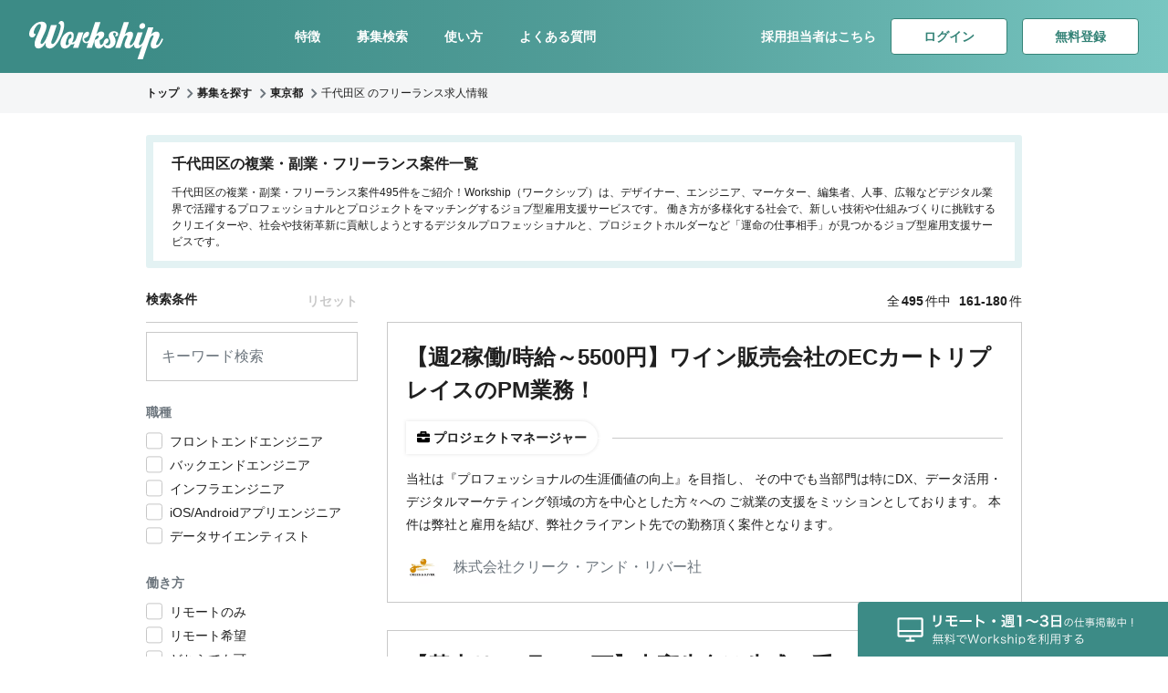

--- FILE ---
content_type: text/html; charset=UTF-8
request_url: https://goworkship.com/portal/tokyo/chiyodaku?page=9
body_size: 14476
content:
<!DOCTYPE html>
<html lang="ja" itemscope itemtype="http://schema.org/WebSite" prefix="og: http://ogp.me/ns#">
<head>
    <!-- Google Tag Manager -->
<script>(function(w,d,s,l,i){w[l]=w[l]||[];w[l].push({'gtm.start':
new Date().getTime(),event:'gtm.js'});var f=d.getElementsByTagName(s)[0],
j=d.createElement(s),dl=l!='dataLayer'?'&l='+l:'';j.async=true;j.src=
'https://www.googletagmanager.com/gtm.js?id='+i+dl;f.parentNode.insertBefore(j,f);
})(window,document,'script','dataLayer','GTM-WJTNHV8');</script>
<!-- End Google Tag Manager -->

    <meta charset="utf-8"/>
    <title>千代田区のフリーランス案件 | 副業・フリーランス案件検索ならWorkship</title>
    <meta name="viewport" content="width=device-width, initial-scale=1.0, maximum-scale=1.0, user-scalable=no" />
    <meta http-equiv='X-UA-Compatible' content='ie=edge'>
    <meta name="format-detection" content="telephone=no">
    <meta name="keywords" content="フリーランス,プラットフォーム,スキルシェア,ワークシップ,Workship">
    <meta name="description" content="Workship（ワークシップ）は、デザイナー、エンジニア、マーケター、編集者、人事、広報などデジタル業界で活躍するプロフェッショナルとプロジェクトをマッチングするジョブ型雇用支援サービスです。働き方が多様化する社会で、新しい技術や仕組みづくりに挑戦するクリエイターや、社会や技術革新に貢献しようとするデジタルプロフェッショナルと、プロジェクトホルダーなど「運命の仕事相手」が見つかるジョブ型雇用支援サービスです。">
    <link rel="alternate" hreflang="ja" href="https://goworkship.com/portal/tokyo/chiyodaku?page=9">
    <link rel="shortcut icon" type="image/vnd.microsoft.icon" href="/favicon.ico">
    <link rel="icon" type="image/vnd.microsoft.icon" href="/favicon.ico">
    <link rel="apple-touch-icon" sizes="57x57" href="/apple-touch-icon-57x57.png">
    <link rel="apple-touch-icon" sizes="60x60" href="/apple-touch-icon-60x60.png">
    <link rel="apple-touch-icon" sizes="72x72" href="/apple-touch-icon-72x72.png">
    <link rel="apple-touch-icon" sizes="76x76" href="/apple-touch-icon-76x76.png">
    <link rel="apple-touch-icon" sizes="114x114" href="/apple-touch-icon-114x114.png">
    <link rel="apple-touch-icon" sizes="120x120" href="/apple-touch-icon-120x120.png">
    <link rel="apple-touch-icon" sizes="144x144" href="/apple-touch-icon-144x144.png">
    <link rel="apple-touch-icon" sizes="152x152" href="/apple-touch-icon-152x152.png">
    <link rel="apple-touch-icon" sizes="180x180" href="/apple-touch-icon-180x180.png">
    <link rel="icon" type="image/png" sizes="192x192" href="/android-chrome-192x192.png">
    <link rel="icon" type="image/png" sizes="48x48" href="/favicon-48x48.png">
    <link rel="icon" type="image/png" sizes="96x96" href="/favicon-96x96.png">
    <link rel="icon" type="image/png" sizes="96x96" href="/favicon-160x160.png">
    <link rel="icon" type="image/png" sizes="96x96" href="/favicon-196x196.png">
    <link rel="icon" type="image/png" sizes="16x16" href="/favicon-16x16.png">
    <link rel="icon" type="image/png" sizes="32x32" href="/favicon-32x32.png">
    <link rel="manifest" href="/manifest.json">

    <meta name="msapplication-TileColor" content="#2d88ef">
    <meta name="msapplication-TileImage" content="/mstile-144x144.png">

    <meta property="og:locale" content="ja_JP"/>
    <meta property="og:type" content="website"/>
    <meta property="og:title" content="千代田区のフリーランス案件 | 副業・フリーランス案件検索ならWorkship"/>
    <meta property="og:description" content="Workship（ワークシップ）は、デザイナー、エンジニア、マーケター、編集者、人事、広報などデジタル業界で活躍するプロフェッショナルとプロジェクトをマッチングするジョブ型雇用支援サービスです。働き方が多様化する社会で、新しい技術や仕組みづくりに挑戦するクリエイターや、社会や技術革新に貢献しようとするデジタルプロフェッショナルと、プロジェクトホルダーなど「運命の仕事相手」が見つかるジョブ型雇用支援サービスです。"/>
    <meta property="og:url" content="https://goworkship.com/portal/tokyo/chiyodaku?page=9"/>
    <meta property="og:site_name" content="Workship"/>
    <meta property="fb:app_id" content="136013653753716"/>
    <meta property="og:image" content="https://goworkship.com/portal/assets/img/ogp/large.png"/>
    <meta property="og:image:secure_url" content="https://goworkship.com/portal/assets/img/ogp/large.png"/>
    <meta property="og:image:width" content="600"/>
    <meta property="og:image:height" content="400"/>
    <meta name="twitter:card" content="summary_large_image"/>
    <meta name="twitter:title" content="千代田区のフリーランス案件 | 副業・フリーランス案件検索ならWorkship"/>
    <meta name="twitter:description" content="Workship（ワークシップ）は、デザイナー、エンジニア、マーケター、編集者、人事、広報などデジタル業界で活躍するプロフェッショナルとプロジェクトをマッチングするジョブ型雇用支援サービスです。働き方が多様化する社会で、新しい技術や仕組みづくりに挑戦するクリエイターや、社会や技術革新に貢献しようとするデジタルプロフェッショナルと、プロジェクトホルダーなど「運命の仕事相手」が見つかるジョブ型雇用支援サービスです。"/>
    <meta name="twitter:image" content="https://goworkship.com/portal/assets/img/ogp/large.png"/>
    <meta name="twitter:site" content="@goworkship"/>
    <meta name="twitter:creator" content="@goworkship"/>


    <link rel="stylesheet" href="https://maxcdn.bootstrapcdn.com/bootstrap/4.0.0/css/bootstrap.min.css" integrity="sha384-Gn5384xqQ1aoWXA+058RXPxPg6fy4IWvTNh0E263XmFcJlSAwiGgFAW/dAiS6JXm" crossorigin="anonymous">
    <link rel="stylesheet" href="https://use.fontawesome.com/releases/v5.8.2/css/all.css">
    <link rel="stylesheet" href="/portal/assets/css/style.css?1757470194"/>
    <link rel="stylesheet" href="/portal/assets/font/icomoon/style.css?1751518795"/>
    <!--select2-->
    <link href="//cdnjs.cloudflare.com/ajax/libs/select2/4.0.0/css/select2.min.css" rel="stylesheet" />

    <!--jQuery-->
    <script src="https://code.jquery.com/jquery-3.3.1.js"></script>

    <!-- JavaScript: select2 -->
    <script src="//cdnjs.cloudflare.com/ajax/libs/select2/4.0.0/js/select2.min.js"></script>

    <link href="/favicon.ico" type="image/x-icon" rel="icon"/><link href="/favicon.ico" type="image/x-icon" rel="shortcut icon"/>
    
    
    
</head><body>
<!-- Google Tag Manager (noscript) -->
<noscript><iframe src="https://www.googletagmanager.com/ns.html?id=GTM-WJTNHV8"
height="0" width="0" style="display:none;visibility:hidden"></iframe></noscript>
<!-- End Google Tag Manager (noscript) -->


<div class="p-search">
  <header class="wsds-nav--dark">
  <a class="wsds-nav__logo" href="/">
    <img src="https://goworkship.com/static/dist/img/logo-white.svg" alt="Workship"/>
  </a>
  <ul class="wsds-nav__menu">
    <li><a href="https://goworkship.com/#js-scroll-feature">特徴</a></li>
    <li><a href="https://goworkship.com/portal">募集検索</a></li>
    <li><a href="https://goworkship.com/flow">使い方</a></li>
    <li><a href="https://goworkship.com/#js-scroll-faq">よくある質問</a></li>
  </ul>
  <div class="wsds-nav__right">
    <ul class="wsds-nav__button">
      <li>
        <a href="https://enterprise.goworkship.com/?utm_source=workship_portal&utm_medium=referral&utm_campaign=workship_portal_header">採用担当者はこちら</a>
      </li>
      <li>
          <a href="/login" class="wsds-button--secondary">ログイン</a>
      </li>
      <li>
        <a href="https://goworkship.com/signup" class="wsds-button--secondary">無料登録</a>      </li>
    </ul>
  </div>
  <div class="wsds-nav__mobile">
    <ul>
      <li>
        <a href="https://enterprise.goworkship.com/?utm_source=workship_portal&utm_medium=referral&utm_campaign=workship_portal_header">採用者様</a>
      </li>
      <li><a href="/login" class="wsds-button--secondary wsds-button--small">ログイン</a></li>
      <li>
        <a href="https://goworkship.com/signup" class="wsds-button--secondary wsds-button--small">無料登録</a>      </li>
    </ul>
  </div>
</header>
        <nav class="wsds-breadcrumb" aria-label="breadcrumb">
    <ol class="wsds-breadcrumb__list" itemscope itemtype="http://schema.org/BreadcrumbList">
              <li class="wsds-breadcrumb__list-item" itemprop="itemListElement" itemscope itemtype="http://schema.org/ListItem">
          <a href="/" itemprop="item"><span itemprop="name"><span itemprop="name">トップ</span></span></a>          <meta itemprop="position" content="1" />
        </li>
              <li class="wsds-breadcrumb__list-item" itemprop="itemListElement" itemscope itemtype="http://schema.org/ListItem">
          <a href="/portal" itemprop="item"><span itemprop="name">募集を探す</span></a>          <meta itemprop="position" content="2" />
        </li>
              <li class="wsds-breadcrumb__list-item" itemprop="itemListElement" itemscope itemtype="http://schema.org/ListItem">
          <a href="/portal/tokyo" itemprop="item"><span itemprop="name">東京都</span></a>          <meta itemprop="position" content="3" />
        </li>
              <li class="wsds-breadcrumb__list-item" itemprop="itemListElement" itemscope itemtype="http://schema.org/ListItem">
          <span itemprop="name">千代田区 のフリーランス求人情報</span>          <meta itemprop="position" content="4" />
        </li>
          </ol>
  </nav>

  <main class="p-search-main">
          <div class="wsds-container p-search-main__description">
        <div>
          <h1><span>千代田区</span>の複業・副業・フリーランス案件一覧</h1>
          <p>千代田区の複業・副業・フリーランス案件495件をご紹介！Workship（ワークシップ）は、デザイナー、エンジニア、マーケター、編集者、人事、広報などデジタル業界で活躍するプロフェッショナルとプロジェクトをマッチングするジョブ型雇用支援サービスです。
働き方が多様化する社会で、新しい技術や仕組みづくりに挑戦するクリエイターや、社会や技術革新に貢献しようとするデジタルプロフェッショナルと、プロジェクトホルダーなど「運命の仕事相手」が見つかるジョブ型雇用支援サービスです。</p>
        </div>
      </div>
        <div class="wsds-container wsds-layout-row-up-medium p-search-main__container js-search-sticky-wrapper">
      <div class="wsds-layout-col-3 p-search-side js-search-sticky-sidebar" id="js-search-side"></div>
      <!-- result -->
      <div class="wsds-layout-col-9 wsds-layout-col-gutter-32 p-search-result js-search-result">
                  <p class="p-search-result__total">全<span>495</span>件中<span>&ensp;161-180</span>件</p>
          <ul class="p-search-result__list">
                            <li class="projects_item">
    <a href="/portal/cri/job/4544">
      <h3 class="projects_item_ttl">【週2稼働/時給～5500円】ワイン販売会社のECカートリプレイスのPM業務！</h3>
      <div class="projects_item_profession">
        <span>プロジェクトマネージャー</span>
      </div>
      <p class="projects_item_description">当社は『プロフェッショナルの生涯価値の向上』を目指し、
その中でも当部門は特にDX、データ活用・デジタルマーケティング領域の方を中心とした方々への
ご就業の支援をミッションとしております。
本件は弊社と雇用を結び、弊社クライアント先での勤務頂く案件となります。</p>
    </a>
    <div class="projects_item_icon">
      <a href="/portal/cri">
        <picture class="avatar">
          <source srcset="https://img2.goworkship.com/workship-public/58265/4a059599-8727-4c6c-9d02-28388d4a4aaa.png?e=imagemagick&of=webp&dw=260&cw=260&ch=260&cc=ffffff&ds=s" type="image/webp">
          <img src="https://img2.goworkship.com/workship-public/58265/4a059599-8727-4c6c-9d02-28388d4a4aaa.png?dw=260&cw=260&ch=260&cc=ffffff&ds=s" alt="株式会社クリーク・アンド・リバー社">
        </picture>
        <span class="name">株式会社クリーク・アンド・リバー社</span>
      </a>
    </div>
  </li>
                            <li class="projects_item">
    <a href="/portal/cri/job/4542">
      <h3 class="projects_item_ttl">【基本リモ/月～95万】中高生向け生成AI系アプリ開発プロジェクトマネージャー！</h3>
      <div class="projects_item_profession">
        <span>プロジェクトマネージャー</span>
      </div>
      <p class="projects_item_description">当社は『プロフェッショナルの生涯価値の向上』を目指し、
その中でも当部門は特にDX、データ活用・デジタルマーケティング領域の方を中心とした方々への
ご就業の支援をミッションとしております。
本件は弊社と雇用を結び、弊社クライアント先での勤務頂く案件となります。</p>
    </a>
    <div class="projects_item_icon">
      <a href="/portal/cri">
        <picture class="avatar">
          <source srcset="https://img2.goworkship.com/workship-public/58265/4a059599-8727-4c6c-9d02-28388d4a4aaa.png?e=imagemagick&of=webp&dw=260&cw=260&ch=260&cc=ffffff&ds=s" type="image/webp">
          <img src="https://img2.goworkship.com/workship-public/58265/4a059599-8727-4c6c-9d02-28388d4a4aaa.png?dw=260&cw=260&ch=260&cc=ffffff&ds=s" alt="株式会社クリーク・アンド・リバー社">
        </picture>
        <span class="name">株式会社クリーク・アンド・リバー社</span>
      </a>
    </div>
  </li>
                            <li class="projects_item">
    <a href="/portal/cri/job/4541">
      <h3 class="projects_item_ttl">【フルリモ！】データ活用支援企業にてデータエンジニア兼データサイエンティスト！</h3>
      <div class="projects_item_profession">
        <span>データサイエンティスト</span>
      </div>
      <p class="projects_item_description">当社は『プロフェッショナルの生涯価値の向上』を目指し、
その中でも当部門は特にDX、データ活用・デジタルマーケティング領域の方を中心とした方々への
ご就業の支援をミッションとしております。
本件は弊社と雇用を結び、弊社クライアント先での勤務頂く案件となります。</p>
    </a>
    <div class="projects_item_icon">
      <a href="/portal/cri">
        <picture class="avatar">
          <source srcset="https://img2.goworkship.com/workship-public/58265/4a059599-8727-4c6c-9d02-28388d4a4aaa.png?e=imagemagick&of=webp&dw=260&cw=260&ch=260&cc=ffffff&ds=s" type="image/webp">
          <img src="https://img2.goworkship.com/workship-public/58265/4a059599-8727-4c6c-9d02-28388d4a4aaa.png?dw=260&cw=260&ch=260&cc=ffffff&ds=s" alt="株式会社クリーク・アンド・リバー社">
        </picture>
        <span class="name">株式会社クリーク・アンド・リバー社</span>
      </a>
    </div>
  </li>
                            <li class="projects_item">
    <a href="/portal/hachi-ichi/job/4566">
      <h3 class="projects_item_ttl">審査与信モデル企画・構築担当（高齢者向け賃料保証サービス ）を募集します！高齢者が皆好きな賃貸物件に住める世界を創造しませんか？</h3>
      <div class="projects_item_profession">
        <span>プランナー・ディレクター</span>
      </div>
      <p class="projects_item_description">こんにちは！SOLIZE株式会社 ビジネスインキュベーション事業部 と申します。
弊社SOLIZEグループは「ものづくり」と「デジタルテクノロジー」を融合した実践力と変革力で、製品開発の生産性と創造性を最大化し続けてきた企業です。DXコンサルティング、3Dプリントやオンサイト・オフサイトの開発支援など業種、業界を問わず持続的な競争力を強化する提案をしております。
一方、これらの既存事業に依存しない形で、新たな成...</p>
    </a>
    <div class="projects_item_icon">
      <a href="/portal/hachi-ichi">
        <picture class="avatar">
          <source srcset="https://img2.goworkship.com/workship-public/65914/19c9e669-a0f0-46e5-9e0c-bee94cda1b0c.png?e=imagemagick&of=webp&dw=260&cw=260&ch=260&cc=ffffff&ds=s" type="image/webp">
          <img src="https://img2.goworkship.com/workship-public/65914/19c9e669-a0f0-46e5-9e0c-bee94cda1b0c.png?dw=260&cw=260&ch=260&cc=ffffff&ds=s" alt="+81株式会社">
        </picture>
        <span class="name">+81株式会社</span>
      </a>
    </div>
  </li>
                            <li class="projects_item">
    <a href="/portal/cri/job/4520">
      <h3 class="projects_item_ttl">【フルリモ！】データ活用支援企業にてデータサイエンティスト！</h3>
      <div class="projects_item_profession">
        <span>データサイエンティスト</span>
      </div>
      <p class="projects_item_description">当社は『プロフェッショナルの生涯価値の向上』を目指し、
その中でも当部門は特にDX、データ活用・デジタルマーケティング領域の方を中心とした方々への
ご就業の支援をミッションとしております。
本件は弊社と雇用を結び、弊社クライアント先での勤務頂く案件となります。</p>
    </a>
    <div class="projects_item_icon">
      <a href="/portal/cri">
        <picture class="avatar">
          <source srcset="https://img2.goworkship.com/workship-public/58265/4a059599-8727-4c6c-9d02-28388d4a4aaa.png?e=imagemagick&of=webp&dw=260&cw=260&ch=260&cc=ffffff&ds=s" type="image/webp">
          <img src="https://img2.goworkship.com/workship-public/58265/4a059599-8727-4c6c-9d02-28388d4a4aaa.png?dw=260&cw=260&ch=260&cc=ffffff&ds=s" alt="株式会社クリーク・アンド・リバー社">
        </picture>
        <span class="name">株式会社クリーク・アンド・リバー社</span>
      </a>
    </div>
  </li>
                            <li class="projects_item">
    <a href="/portal/cri/job/4572">
      <h3 class="projects_item_ttl">【月～63万】大手ネット銀行でデジマツールの設定・コーディング業務！</h3>
      <div class="projects_item_profession">
        <span>フロントエンドエンジニア</span>
      </div>
      <p class="projects_item_description">当社は『プロフェッショナルの生涯価値の向上』を目指し、
その中でも当部門は特にDX、データ活用・デジタルマーケティング領域の方を中心とした方々への
ご就業の支援をミッションとしております。
本件は弊社と契約を結び、弊社クライアント先での勤務頂く案件となります。</p>
    </a>
    <div class="projects_item_icon">
      <a href="/portal/cri">
        <picture class="avatar">
          <source srcset="https://img2.goworkship.com/workship-public/58265/4a059599-8727-4c6c-9d02-28388d4a4aaa.png?e=imagemagick&of=webp&dw=260&cw=260&ch=260&cc=ffffff&ds=s" type="image/webp">
          <img src="https://img2.goworkship.com/workship-public/58265/4a059599-8727-4c6c-9d02-28388d4a4aaa.png?dw=260&cw=260&ch=260&cc=ffffff&ds=s" alt="株式会社クリーク・アンド・リバー社">
        </picture>
        <span class="name">株式会社クリーク・アンド・リバー社</span>
      </a>
    </div>
  </li>
                            <li class="projects_item">
    <a href="/portal/cri/job/4511">
      <h3 class="projects_item_ttl">【一部リモ可】大手エンタメ系出版社でWebマーケティングオペレーター！</h3>
      <div class="projects_item_profession">
        <span>マーケティング</span>
      </div>
      <p class="projects_item_description">当社は『プロフェッショナルの生涯価値の向上』を目指し、
その中でも当部門は特にDX、データ活用・デジタルマーケティング領域の方を中心とした方々への
ご就業の支援をミッションとしております。
本件は弊社と雇用を結び、弊社クライアント先での勤務頂く案件となります。</p>
    </a>
    <div class="projects_item_icon">
      <a href="/portal/cri">
        <picture class="avatar">
          <source srcset="https://img2.goworkship.com/workship-public/58265/4a059599-8727-4c6c-9d02-28388d4a4aaa.png?e=imagemagick&of=webp&dw=260&cw=260&ch=260&cc=ffffff&ds=s" type="image/webp">
          <img src="https://img2.goworkship.com/workship-public/58265/4a059599-8727-4c6c-9d02-28388d4a4aaa.png?dw=260&cw=260&ch=260&cc=ffffff&ds=s" alt="株式会社クリーク・アンド・リバー社">
        </picture>
        <span class="name">株式会社クリーク・アンド・リバー社</span>
      </a>
    </div>
  </li>
                            <li class="projects_item">
    <a href="/portal/cri/job/4516">
      <h3 class="projects_item_ttl">【一部リモ可/未経験OK！】大手映画会社でITサポート事務！</h3>
      <div class="projects_item_profession">
        <span>コーポレート・スタッフ</span>
      </div>
      <p class="projects_item_description">当社は『プロフェッショナルの生涯価値の向上』を目指し、
その中でも当部門は特にDX、データ活用・デジタルマーケティング領域の方を中心とした方々への
ご就業の支援をミッションとしております。
本件は弊社と雇用を結び、弊社クライアント先での勤務頂く案件となります。</p>
    </a>
    <div class="projects_item_icon">
      <a href="/portal/cri">
        <picture class="avatar">
          <source srcset="https://img2.goworkship.com/workship-public/58265/4a059599-8727-4c6c-9d02-28388d4a4aaa.png?e=imagemagick&of=webp&dw=260&cw=260&ch=260&cc=ffffff&ds=s" type="image/webp">
          <img src="https://img2.goworkship.com/workship-public/58265/4a059599-8727-4c6c-9d02-28388d4a4aaa.png?dw=260&cw=260&ch=260&cc=ffffff&ds=s" alt="株式会社クリーク・アンド・リバー社">
        </picture>
        <span class="name">株式会社クリーク・アンド・リバー社</span>
      </a>
    </div>
  </li>
                            <li class="projects_item">
    <a href="/portal/cri/job/4487">
      <h3 class="projects_item_ttl">【月額～65万円】大手リユース企業で在庫管理システムのカスタマイズ開発エンジニア</h3>
      <div class="projects_item_profession">
        <span>バックエンドエンジニア</span>
      </div>
      <p class="projects_item_description">当社は『プロフェッショナルの生涯価値の向上』を目指し、
その中でも当部門は特にDX、データ活用・デジタルマーケティング領域の方を中心とした方々への
ご就業の支援をミッションとしております。
本件は弊社と雇用を結び、弊社クライアント先での勤務頂く案件となります。</p>
    </a>
    <div class="projects_item_icon">
      <a href="/portal/cri">
        <picture class="avatar">
          <source srcset="https://img2.goworkship.com/workship-public/58265/4a059599-8727-4c6c-9d02-28388d4a4aaa.png?e=imagemagick&of=webp&dw=260&cw=260&ch=260&cc=ffffff&ds=s" type="image/webp">
          <img src="https://img2.goworkship.com/workship-public/58265/4a059599-8727-4c6c-9d02-28388d4a4aaa.png?dw=260&cw=260&ch=260&cc=ffffff&ds=s" alt="株式会社クリーク・アンド・リバー社">
        </picture>
        <span class="name">株式会社クリーク・アンド・リバー社</span>
      </a>
    </div>
  </li>
                            <li class="projects_item">
    <a href="/portal/cri/job/4539">
      <h3 class="projects_item_ttl">【8名募集！】大手クレジットカード関連会社でMAツール運用！</h3>
      <div class="projects_item_profession">
        <span>マーケティング</span>
      </div>
      <p class="projects_item_description">当社は『プロフェッショナルの生涯価値の向上』を目指し、
その中でも当部門は特にDX、データ活用・デジタルマーケティング領域の方を中心とした方々への
ご就業の支援をミッションとしております。
本件は弊社と雇用を結び、弊社クライアント先での勤務頂く案件となります。</p>
    </a>
    <div class="projects_item_icon">
      <a href="/portal/cri">
        <picture class="avatar">
          <source srcset="https://img2.goworkship.com/workship-public/58265/4a059599-8727-4c6c-9d02-28388d4a4aaa.png?e=imagemagick&of=webp&dw=260&cw=260&ch=260&cc=ffffff&ds=s" type="image/webp">
          <img src="https://img2.goworkship.com/workship-public/58265/4a059599-8727-4c6c-9d02-28388d4a4aaa.png?dw=260&cw=260&ch=260&cc=ffffff&ds=s" alt="株式会社クリーク・アンド・リバー社">
        </picture>
        <span class="name">株式会社クリーク・アンド・リバー社</span>
      </a>
    </div>
  </li>
                            <li class="projects_item">
    <a href="/portal/cri/job/4507">
      <h3 class="projects_item_ttl">【フルリモ/週1～5日】大手エンタメ企業でMarketoソリューションエンジニア</h3>
      <div class="projects_item_profession">
        <span>バックエンドエンジニア</span>
      </div>
      <p class="projects_item_description">当社は『プロフェッショナルの生涯価値の向上』を目指し、
その中でも当部門は特にDX、データ活用・デジタルマーケティング領域の方を中心とした方々への
ご就業の支援をミッションとしております。
本件は弊社と雇用を結び、弊社クライアント先での勤務頂く案件となります。</p>
    </a>
    <div class="projects_item_icon">
      <a href="/portal/cri">
        <picture class="avatar">
          <source srcset="https://img2.goworkship.com/workship-public/58265/4a059599-8727-4c6c-9d02-28388d4a4aaa.png?e=imagemagick&of=webp&dw=260&cw=260&ch=260&cc=ffffff&ds=s" type="image/webp">
          <img src="https://img2.goworkship.com/workship-public/58265/4a059599-8727-4c6c-9d02-28388d4a4aaa.png?dw=260&cw=260&ch=260&cc=ffffff&ds=s" alt="株式会社クリーク・アンド・リバー社">
        </picture>
        <span class="name">株式会社クリーク・アンド・リバー社</span>
      </a>
    </div>
  </li>
                            <li class="projects_item">
    <a href="/portal/agito-inc/job/2998">
      <h3 class="projects_item_ttl">※正社員※【週4リモート × 少数精鋭】裁量とライフバランスある環境でwebマーケしませんか？</h3>
      <div class="projects_item_profession">
        <span>マーケティング</span>
      </div>
      <p class="projects_item_description">【私たちについて】
私たちは、Web広告の分析に利用するレポートを自動で生成するSaaSサービス「Databeat」（https://www.data-be.at/）を展開し、同時にクライアントのマーケティングを支援しています。
2018年に設立したまだ新しい会社ではありますが、多くの広告代理店・大手事業会社との取引実績があり、「Databeat」は業界内でも主要なプロダクトとして認知されてきました。今後一層プロダクト・サービスを成長させるた...</p>
    </a>
    <div class="projects_item_icon">
      <a href="/portal/agito-inc">
        <picture class="avatar">
          <source srcset="https://img2.goworkship.com/workship-public/27597/5211cc3e-93a5-4d62-aea2-389d06e69cb6.png?e=imagemagick&of=webp&dw=260&cw=260&ch=260&cc=ffffff&ds=s" type="image/webp">
          <img src="https://img2.goworkship.com/workship-public/27597/5211cc3e-93a5-4d62-aea2-389d06e69cb6.png?dw=260&cw=260&ch=260&cc=ffffff&ds=s" alt="アジト株式会社">
        </picture>
        <span class="name">アジト株式会社</span>
      </a>
    </div>
  </li>
                            <li class="projects_item">
    <a href="/portal/agito-inc/job/2997">
      <h3 class="projects_item_ttl">※正社員※【週4リモート × 少数精鋭】裁量ある成長環境でwebマーケしませんか？</h3>
      <div class="projects_item_profession">
        <span>マーケティング</span>
      </div>
      <p class="projects_item_description">【私たちについて】
私たちは、Web広告の分析に利用するレポートを自動で生成するSaaSサービス「Databeat」（https://www.data-be.at/）を展開し、同時にクライアントのマーケティングを支援しています。
2018年に設立したまだ新しい会社ではありますが、多くの広告代理店・大手事業会社との取引実績があり、「Databeat」は業界内でも主要なプロダクトとして認知されてきました。今後一層プロダクト・サービスを成長させるた...</p>
    </a>
    <div class="projects_item_icon">
      <a href="/portal/agito-inc">
        <picture class="avatar">
          <source srcset="https://img2.goworkship.com/workship-public/27597/5211cc3e-93a5-4d62-aea2-389d06e69cb6.png?e=imagemagick&of=webp&dw=260&cw=260&ch=260&cc=ffffff&ds=s" type="image/webp">
          <img src="https://img2.goworkship.com/workship-public/27597/5211cc3e-93a5-4d62-aea2-389d06e69cb6.png?dw=260&cw=260&ch=260&cc=ffffff&ds=s" alt="アジト株式会社">
        </picture>
        <span class="name">アジト株式会社</span>
      </a>
    </div>
  </li>
                            <li class="projects_item">
    <a href="/portal/hachi-ichi/job/4514">
      <h3 class="projects_item_ttl">フルリモ【急募】M&Aに関するPMI実施スペシャリスト</h3>
      <div class="projects_item_profession">
        <span>経営陣・コーポレート</span>
      </div>
      <p class="projects_item_description">▼募集の背景
弊社は新たな成長の柱をつくるべく、2022年より新規事業創出部署を独立させて、新たな価値創造に注力・推進しています。
その中で今回は、プロジェクト責任者とともに事業成長を支える【PMI】を募集します。M&A後に、両社の事業統合においてによるシナジー効果の最大化を推進してください！</p>
    </a>
    <div class="projects_item_icon">
      <a href="/portal/hachi-ichi">
        <picture class="avatar">
          <source srcset="https://img2.goworkship.com/workship-public/65914/19c9e669-a0f0-46e5-9e0c-bee94cda1b0c.png?e=imagemagick&of=webp&dw=260&cw=260&ch=260&cc=ffffff&ds=s" type="image/webp">
          <img src="https://img2.goworkship.com/workship-public/65914/19c9e669-a0f0-46e5-9e0c-bee94cda1b0c.png?dw=260&cw=260&ch=260&cc=ffffff&ds=s" alt="+81株式会社">
        </picture>
        <span class="name">+81株式会社</span>
      </a>
    </div>
  </li>
                            <li class="projects_item">
    <a href="/portal/quackshift/job/4452">
      <h3 class="projects_item_ttl">＜業務委託/リモートワークOK＞東京大学松尾研発AIスタートアップで本開発に携わるAIエンジニアを募集！</h3>
      <div class="projects_item_profession">
        <span>バックエンドエンジニア</span>
      </div>
      <p class="projects_item_description">QuackShiftは東京大学松尾研究室発のAIスタートアップ企業として、大規模言語AIを活用した「伴走型AIソリューション開発」、「AI活用セミナーコンサルティング」を提供し、既存事業のポテンシャルを最大化するお手伝いをしています。

・伴走型AIソリューション開発
クライアント企業の既存事業の価値とAIの可能性を考え、業務削減・新規事業創出につながるソリューションを提供します。AIの導入後、現実の業務プロセスにき...</p>
    </a>
    <div class="projects_item_icon">
      <a href="/portal/quackshift">
        <picture class="avatar">
          <source srcset="https://img2.goworkship.com/workship-public/67980/ede003e7-72e1-4d24-9c80-0a35f3e68f33.png?e=imagemagick&of=webp&dw=260&cw=260&ch=260&cc=ffffff&ds=s" type="image/webp">
          <img src="https://img2.goworkship.com/workship-public/67980/ede003e7-72e1-4d24-9c80-0a35f3e68f33.png?dw=260&cw=260&ch=260&cc=ffffff&ds=s" alt="株式会社QuackShift">
        </picture>
        <span class="name">株式会社QuackShift</span>
      </a>
    </div>
  </li>
                            <li class="projects_item">
    <a href="/portal/quackshift/job/4454">
      <h3 class="projects_item_ttl">＜業務委託/リモートワークOK＞東京大学松尾研発AIスタートアップでプロジェクトマネージャーを募集！</h3>
      <div class="projects_item_profession">
        <span>プロジェクトマネージャー</span>
      </div>
      <p class="projects_item_description">QuackShiftは東京大学松尾研究室発のAIスタートアップ企業として、大規模言語AIを活用した「伴走型AIソリューション開発」、「AI活用セミナーコンサルティング」を提供し、既存事業のポテンシャルを最大化するお手伝いをしています。

・伴走型AIソリューション開発
クライアント企業の既存事業の価値とAIの可能性を考え、業務削減・新規事業創出につながるソリューションを提供します。AIの導入後、現実の業務プロセスにき...</p>
    </a>
    <div class="projects_item_icon">
      <a href="/portal/quackshift">
        <picture class="avatar">
          <source srcset="https://img2.goworkship.com/workship-public/67980/ede003e7-72e1-4d24-9c80-0a35f3e68f33.png?e=imagemagick&of=webp&dw=260&cw=260&ch=260&cc=ffffff&ds=s" type="image/webp">
          <img src="https://img2.goworkship.com/workship-public/67980/ede003e7-72e1-4d24-9c80-0a35f3e68f33.png?dw=260&cw=260&ch=260&cc=ffffff&ds=s" alt="株式会社QuackShift">
        </picture>
        <span class="name">株式会社QuackShift</span>
      </a>
    </div>
  </li>
                            <li class="projects_item">
    <a href="/portal/cri/job/4473">
      <h3 class="projects_item_ttl">【週2～3稼働/時給～1万】製薬企業でASEAN市場ターゲットの越境EC事業担当</h3>
      <div class="projects_item_profession">
        <span>プランナー・ディレクター</span>
      </div>
      <p class="projects_item_description">当社は『プロフェッショナルの生涯価値の向上』を目指し、
その中でも当部門は特にDX、データ活用・デジタルマーケティング領域の方を中心とした方々への
ご就業の支援をミッションとしております。
本件は弊社と雇用を結び、弊社クライアント先での勤務頂く案件となります。</p>
    </a>
    <div class="projects_item_icon">
      <a href="/portal/cri">
        <picture class="avatar">
          <source srcset="https://img2.goworkship.com/workship-public/58265/4a059599-8727-4c6c-9d02-28388d4a4aaa.png?e=imagemagick&of=webp&dw=260&cw=260&ch=260&cc=ffffff&ds=s" type="image/webp">
          <img src="https://img2.goworkship.com/workship-public/58265/4a059599-8727-4c6c-9d02-28388d4a4aaa.png?dw=260&cw=260&ch=260&cc=ffffff&ds=s" alt="株式会社クリーク・アンド・リバー社">
        </picture>
        <span class="name">株式会社クリーク・アンド・リバー社</span>
      </a>
    </div>
  </li>
                            <li class="projects_item">
    <a href="/portal/hachi-ichi/job/4411">
      <h3 class="projects_item_ttl">旅行×事業開発_インバウンド向けの新規事業で新たな価値を！</h3>
      <div class="projects_item_profession">
        <span>マーケティング</span>
      </div>
      <p class="projects_item_description">弊社は、新たな成長の柱をつくるべく、2022年より新規事業創出部署を独立させて、新たな価値創造に注力・推進しています。その中で今回は、コロナ後から著しい回復と成長を遂げている「インバウンド旅行市場」に着目した新規事業の事業開発・事業企画ポジションを募集します。

▼このポジションについて
インバウンド需要により増加する外国人観光客向けに「観光コンテンツ創造」「日本の観光素材発掘」「旅行者の体験価値向...</p>
    </a>
    <div class="projects_item_icon">
      <a href="/portal/hachi-ichi">
        <picture class="avatar">
          <source srcset="https://img2.goworkship.com/workship-public/65914/19c9e669-a0f0-46e5-9e0c-bee94cda1b0c.png?e=imagemagick&of=webp&dw=260&cw=260&ch=260&cc=ffffff&ds=s" type="image/webp">
          <img src="https://img2.goworkship.com/workship-public/65914/19c9e669-a0f0-46e5-9e0c-bee94cda1b0c.png?dw=260&cw=260&ch=260&cc=ffffff&ds=s" alt="+81株式会社">
        </picture>
        <span class="name">+81株式会社</span>
      </a>
    </div>
  </li>
                            <li class="projects_item">
    <a href="/portal/hachi-ichi/job/4410">
      <h3 class="projects_item_ttl">【PM】トラベル新規事業立上げ｜インバウンド／新たな旅行体験価値創出を</h3>
      <div class="projects_item_profession">
        <span>プロジェクトマネージャー</span>
      </div>
      <p class="projects_item_description">弊社は、新たな成長の柱をつくるべく、2022年より新規事業創出部署を独立させて、新たな価値創造に注力・推進しています。その中で今回は、コロナ後から著しい回復と成長を遂げている「インバウンド旅行市場」に着目した新規事業のPMを募集します。

▼このポジションについて
インバウンド需要により増加する外国人観光客向けに「観光コンテンツ創造」「日本の観光素材発掘」「旅行者の体験価値向上となる新サービス開発」な...</p>
    </a>
    <div class="projects_item_icon">
      <a href="/portal/hachi-ichi">
        <picture class="avatar">
          <source srcset="https://img2.goworkship.com/workship-public/65914/19c9e669-a0f0-46e5-9e0c-bee94cda1b0c.png?e=imagemagick&of=webp&dw=260&cw=260&ch=260&cc=ffffff&ds=s" type="image/webp">
          <img src="https://img2.goworkship.com/workship-public/65914/19c9e669-a0f0-46e5-9e0c-bee94cda1b0c.png?dw=260&cw=260&ch=260&cc=ffffff&ds=s" alt="+81株式会社">
        </picture>
        <span class="name">+81株式会社</span>
      </a>
    </div>
  </li>
                            <li class="projects_item">
    <a href="/portal/hachi-ichi/job/4414">
      <h3 class="projects_item_ttl">物流に革命をおこす【事業企画】新規事業で新たな価値を創造（業界経験者歓迎）</h3>
      <div class="projects_item_profession">
        <span>マーケティング</span>
      </div>
      <p class="projects_item_description">弊社は、新たな成長の柱をつくるべく、2022年より新規事業創出部署を独立させて、新たな価値創造に注力・推進しています。その中で今回は【物流×共同配送】という新規構想に着目した新規事業の事業開発・事業企画ポジションを募集します。

▼このポジションについて
物流の法改正により連携効率化を迫られる中小輸送会社向けに、新たな価値創造を目指すため新規事業プロジェクトをリードしていただきます！

▼当事業の市場...</p>
    </a>
    <div class="projects_item_icon">
      <a href="/portal/hachi-ichi">
        <picture class="avatar">
          <source srcset="https://img2.goworkship.com/workship-public/65914/19c9e669-a0f0-46e5-9e0c-bee94cda1b0c.png?e=imagemagick&of=webp&dw=260&cw=260&ch=260&cc=ffffff&ds=s" type="image/webp">
          <img src="https://img2.goworkship.com/workship-public/65914/19c9e669-a0f0-46e5-9e0c-bee94cda1b0c.png?dw=260&cw=260&ch=260&cc=ffffff&ds=s" alt="+81株式会社">
        </picture>
        <span class="name">+81株式会社</span>
      </a>
    </div>
  </li>
                      </ul>
            <nav class="wsds-pagination">
    <ul class="wsds-pagination__list">
      <li class="wsds-pagination__list-item"><a aria-label="Previous" rel="prev" href="/portal/tokyo/chiyodaku?page=8">Prev</a></li>
      <li class="wsds-pagination__list-item"><a href="/portal/tokyo/chiyodaku?page=5">5</a></li>
<li class="wsds-pagination__list-item"><a href="/portal/tokyo/chiyodaku?page=6">6</a></li>
<li class="wsds-pagination__list-item"><a href="/portal/tokyo/chiyodaku?page=7">7</a></li>
<li class="wsds-pagination__list-item"><a href="/portal/tokyo/chiyodaku?page=8">8</a></li>
<li class="wsds-pagination__list-item"><a aria-current="true" href="/portal/tokyo/chiyodaku?page=9">9</a></li>
<li class="wsds-pagination__list-item"><a href="/portal/tokyo/chiyodaku?page=10">10</a></li>
<li class="wsds-pagination__list-item"><a href="/portal/tokyo/chiyodaku?page=11">11</a></li>
<li class="wsds-pagination__list-item"><a href="/portal/tokyo/chiyodaku?page=12">12</a></li>
<li class="wsds-pagination__list-item"><a href="/portal/tokyo/chiyodaku?page=13">13</a></li>
      <li class="wsds-pagination__list-item"><a aria-label="Next" href="/portal/tokyo/chiyodaku?page=10">Next</a></li>
    </ul>
  </nav>
              </div>
    </div>
  </main>

  <section class="c-merit">
    <div class="wsds-container">
      <div class="c-merit__top">
        <div>
          <h2 class="c-merit__top-title">Workshipでできること</h2>
          <p class="c-merit__top-description">ご登録頂いたフリーランスの方向けに便利な専用機能があります。<br>無料登録を行って、効果的にプロジェクトを探してください。</p>
        </div>
        <a href="https://goworkship.com/signup" class="c-merit__top-button">
          <i class="fas fa-user"></i>
          今すぐ会員登録
        </a>
      </div>
      <ul class="c-merit__list">
        <li class="c-merit__item is-handshake">
          <h3>マッチ度の高い募集をご紹介</h3>
          <p>ご登録頂いたプロフィールをもとに、マッチ度の高い募集をご紹介いたします。よさそうな募集に「気になる！」をして、募集の企業からも「気になる！」されるとマッチングされるので、より制度の高いマッチングが可能です。</p>
        </li>
        <li class="c-merit__item is-network">
          <h3>非公開の募集を見れます</h3>
          <p>ログインすることにより非公開の募集を見ることができます。また、ご希望の条件で検索することも可能です。</p>
        </li>
        <li class="c-merit__item is-clipboard">
          <h3>無料で帳票を作れます</h3>
          <p>請求書、見積書、領収書などクラウド上で帳票が作れて管理することが可能です。PDFでダウンロードもできるので、お好きな方法で取引先にお送りください。</p>
        </li>
      </ul>
    </div>
  </section>

<section class="search_section">
  <div class="wsds-container">
    <ul class="major_category_list">
      <li>
        <h3 class="major_category_title">都道府県</h3>
        <ul class="middle_category_list js_middle_category_list">
                    <li><a href="/portal/tokyo">東京都</a></li>
                    <li><a href="/portal/osaka">大阪府</a></li>
                    <li><a href="/portal/ibaraki">茨城県</a></li>
                    <li><a href="/portal/saitama">埼玉県</a></li>
                    <li><a href="/portal/hiroshima">広島県</a></li>
                    <li><a href="/portal/fukuoka">福岡県</a></li>
                    <li><a href="/portal/hyogo">兵庫県</a></li>
                    <li><a href="/portal/aichi">愛知県</a></li>
                    <li><a href="/portal/yamagata">山形県</a></li>
                    <li><a href="/portal/kanagawa">神奈川県</a></li>
                    <li><a href="/portal/chiba">千葉県</a></li>
                    <li><a href="/portal/kyoto">京都府</a></li>
                    <li><a href="/portal/shizuoka">静岡県</a></li>
                    <li><a href="/portal/hokkaido">北海道</a></li>
                    <li><a href="/portal/ehime">愛媛県</a></li>
                    <li><a href="/portal/shiga">滋賀県</a></li>
                    <li><a href="/portal/okinawa">沖縄県</a></li>
                    <li><a href="/portal/fukushima">福島県</a></li>
                    <li><a href="/portal/saga">佐賀県</a></li>
                    <li><a href="/portal/tochigi">栃木県</a></li>
                    <li><a href="/portal/gifu">岐阜県</a></li>
                    <li><a href="/portal/okayama">岡山県</a></li>
                    <li><a href="/portal/nagasaki">長崎県</a></li>
                    <li><a href="/portal/gunma">群馬県</a></li>
                    <li><a href="/portal/nagano">長野県</a></li>
                    <li><a href="/portal/yamanashi">山梨県</a></li>
                    <li><a href="/portal/miyagi">宮城県</a></li>
                    <li><a href="/portal/mie">三重県</a></li>
                  </ul>
      </li>
      <li>
        <h3 class="major_category_title">職種</h3>
        <ul class="middle_category_list">
                    <li><a href="/portal/occupation-backend_engineer">バックエンドエンジニア</a></li>
                    <li><a href="/portal/occupation-marketing">マーケティング</a></li>
                    <li><a href="/portal/occupation-designer">デザイナー</a></li>
                    <li><a href="/portal/occupation-public_relations">広報</a></li>
                    <li><a href="/portal/occupation-data_scientist">データサイエンティスト</a></li>
                    <li><a href="/portal/occupation-director">プランナー・ディレクター</a></li>
                    <li><a href="/portal/occupation-sales">セールス</a></li>
                    <li><a href="/portal/occupation-project_manager">プロジェクトマネージャー</a></li>
                    <li><a href="/portal/occupation-corporate_staff">コーポレート・スタッフ</a></li>
                    <li><a href="/portal/occupation-writer">編集・ライター</a></li>
                    <li><a href="/portal/occupation-advisers">顧問・講師</a></li>
                    <li><a href="/portal/occupation-frontend_engineer">フロントエンドエンジニア</a></li>
                    <li><a href="/portal/occupation-infra_engineer">インフラエンジニア</a></li>
                    <li><a href="/portal/occupation-human_resources">人事</a></li>
                    <li><a href="/portal/occupation-executives">経営陣・コーポレート</a></li>
                    <li><a href="/portal/occupation-application_engineer">iOS/Androidアプリエンジニア</a></li>
                    <li><a href="/portal/occupation-customer_success">カスタマーサクセス</a></li>
                    <li><a href="/portal/occupation-photographer">フォトグラファー</a></li>
                  </ul>
      </li>
      <li>
        <h3 class="major_category_title">特徴</h3>
        <ul class="middle_category_list">
                                    <li><a href="/portal/quality-daily_fewhours">副業OK</a></li>
                                                <li><a href="/portal/quality-remote">リモート可</a></li>
                                                <li><a href="/portal/quality-factorable">前払い可</a></li>
                                                <li><a href="/portal/quality-asap">急募</a></li>
                                                <li><a href="/portal/quality-full_remote">フルリモートOK</a></li>
                                                <li><a href="/portal/quality-new_business">新規事業</a></li>
                                                <li><a href="/portal/quality-start_up">スタートアップ</a></li>
                                                <li><a href="/portal/quality-long_term">長期案件</a></li>
                                                <li><a href="/portal/quality-spot">スポット案件（1ヶ月）</a></li>
                                                <li><a href="/portal/quality-remote_interview">オンライン面談OK</a></li>
                                                                      <li><a href="/portal/quality-weekend_only">土日週末OK</a></li>
                                                                      <li><a href="/portal/quality-permanent_staff">正社員募集</a></li>
                                                                      <li><a href="/portal/quality-english">英語スキル歓迎</a></li>
                                                    </ul>
      </li>
      <li>
        <h3 class="major_category_title">時給</h3>
        <ul class="middle_category_list">
                    <li><a href="/portal/price-0_3000">~ 3,000円</a></li>
                    <li><a href="/portal/price-3001_5000">3,001円 ~ 5,000円</a></li>
                    <li><a href="/portal/price-5001_10000">5,001円 ~ 10,000円</a></li>
                    <li><a href="/portal/price-10001">10,001円 ~</a></li>
                  </ul>
      </li>
      <li>
        <h3 class="major_category_title">キーワード</h3>
        <ul class="middle_category_list">
                    <li><a href="/portal/keyword-php">PHP</a></li>
                    <li><a href="/portal/keyword-aws">AWS</a></li>
                    <li><a href="/portal/keyword-docker">Docker</a></li>
                    <li><a href="/portal/keyword-pm">PM</a></li>
                    <li><a href="/portal/keyword-wordpress">WordPress</a></li>
                    <li><a href="/portal/keyword-cms">CMS</a></li>
                    <li><a href="/portal/keyword-figma">Figma</a></li>
                    <li><a href="/portal/keyword-sketch">Sketch</a></li>
                    <li><a href="/portal/keyword-adobe_xd">Adobe XD</a></li>
                    <li><a href="/portal/keyword-invision">Invision</a></li>
                    <li><a href="/portal/keyword-zeplin">Zeplin</a></li>
                    <li><a href="/portal/keyword-副業">副業</a></li>
                    <li><a href="/portal/keyword-労務">労務</a></li>
                    <li><a href="/portal/keyword-バックオフィス">バックオフィス</a></li>
                    <li><a href="/portal/keyword-ライター">ライター</a></li>
                    <li><a href="/portal/keyword-取材">取材</a></li>
                    <li><a href="/portal/keyword-ライティング">ライティング</a></li>
                    <li><a href="/portal/keyword-seo">SEO</a></li>
                    <li><a href="/portal/keyword-webマーケティング">Webマーケティング</a></li>
                    <li><a href="/portal/keyword-web広告">Web広告</a></li>
                    <li><a href="/portal/keyword-広告運用">広告運用</a></li>
                    <li><a href="/portal/keyword-facebook">facebook</a></li>
                    <li><a href="/portal/keyword-リスティング">リスティング</a></li>
                    <li><a href="/portal/keyword-ui">UI</a></li>
                    <li><a href="/portal/keyword-slack">Slack</a></li>
                    <li><a href="/portal/keyword-フロントエンド">フロントエンド</a></li>
                    <li><a href="/portal/keyword-photoshop">Photoshop</a></li>
                    <li><a href="/portal/keyword-illustrator">Illustrator</a></li>
                    <li><a href="/portal/keyword-ディレクション">ディレクション</a></li>
                    <li><a href="/portal/keyword-グラフィックデザイナー">グラフィックデザイナー</a></li>
                    <li><a href="/portal/keyword-webディレクター">Webディレクター</a></li>
                    <li><a href="/portal/keyword-デザイン">デザイン</a></li>
                    <li><a href="/portal/keyword-ホワイトペーパー">ホワイトペーパー</a></li>
                    <li><a href="/portal/keyword-uiデザイン">UIデザイン</a></li>
                    <li><a href="/portal/keyword-クライアントワーク">クライアントワーク</a></li>
                    <li><a href="/portal/keyword-xd">XD</a></li>
                    <li><a href="/portal/keyword-アシスタント">アシスタント</a></li>
                    <li><a href="/portal/keyword-サポート">サポート</a></li>
                    <li><a href="/portal/keyword-git">Git</a></li>
                    <li><a href="/portal/keyword-スタートアップ">スタートアップ</a></li>
                    <li><a href="/portal/keyword-laravel">Laravel</a></li>
                    <li><a href="/portal/keyword-ec2">EC2</a></li>
                    <li><a href="/portal/keyword-html">HTML</a></li>
                    <li><a href="/portal/keyword-css">CSS</a></li>
                    <li><a href="/portal/keyword-編集">編集</a></li>
                    <li><a href="/portal/keyword-オウンドメディア">オウンドメディア</a></li>
                    <li><a href="/portal/keyword-sns">SNS</a></li>
                    <li><a href="/portal/keyword-フリーランス">フリーランス</a></li>
                    <li><a href="/portal/keyword-自社サービス">自社サービス</a></li>
                    <li><a href="/portal/keyword-法人営業">法人営業</a></li>
                    <li><a href="/portal/keyword-マーケ">マーケ</a></li>
                    <li><a href="/portal/keyword-採用">採用</a></li>
                    <li><a href="/portal/keyword-スカウト">スカウト</a></li>
                    <li><a href="/portal/keyword-アプリ">アプリ</a></li>
                    <li><a href="/portal/keyword-コンテンツマーケティング">コンテンツマーケティング</a></li>
                    <li><a href="/portal/keyword-新規事業">新規事業</a></li>
                    <li><a href="/portal/keyword-ディレクター">ディレクター</a></li>
                    <li><a href="/portal/keyword-プランナー">プランナー</a></li>
                    <li><a href="/portal/keyword-マーケター">マーケター</a></li>
                    <li><a href="/portal/keyword-uiux">UIUX</a></li>
                    <li><a href="/portal/keyword-運用">運用</a></li>
                    <li><a href="/portal/keyword-バックエンド">バックエンド</a></li>
                    <li><a href="/portal/keyword-エンジニア">エンジニア</a></li>
                    <li><a href="/portal/keyword-リモート">リモート</a></li>
                    <li><a href="/portal/keyword-企画立案">企画立案</a></li>
                    <li><a href="/portal/keyword-リモートワーク">リモートワーク</a></li>
                    <li><a href="/portal/keyword-uxデザイン">UXデザイン</a></li>
                    <li><a href="/portal/keyword-営業">営業</a></li>
                    <li><a href="/portal/keyword-インサイドセールス">インサイドセールス</a></li>
                    <li><a href="/portal/keyword-プラットフォーム">プラットフォーム</a></li>
                    <li><a href="/portal/keyword-人材">人材</a></li>
                    <li><a href="/portal/keyword-インフラ">インフラ</a></li>
                    <li><a href="/portal/keyword-クラウド">クラウド</a></li>
                    <li><a href="/portal/keyword-メディア">メディア</a></li>
                    <li><a href="/portal/keyword-立ち上げ">立ち上げ</a></li>
                    <li><a href="/portal/keyword-pr">PR</a></li>
                    <li><a href="/portal/keyword-ux">UX</a></li>
                    <li><a href="/portal/keyword-webデザイン">WEBデザイン</a></li>
                    <li><a href="/portal/keyword-ベンチャー">ベンチャー</a></li>
                    <li><a href="/portal/keyword-事業開発">事業開発</a></li>
                    <li><a href="/portal/keyword-動画">動画</a></li>
                    <li><a href="/portal/keyword-クリエーター">クリエーター</a></li>
                    <li><a href="/portal/keyword-広告">広告</a></li>
                    <li><a href="/portal/keyword-コンテンツ">コンテンツ</a></li>
                    <li><a href="/portal/keyword-hr_tech">HR Tech</a></li>
                    <li><a href="/portal/keyword-ctoc">CtoC</a></li>
                    <li><a href="/portal/keyword-シェアリングエコノミー">シェアリングエコノミー</a></li>
                    <li><a href="/portal/keyword-uber">Uber</a></li>
                    <li><a href="/portal/keyword-フルリモート">フルリモート</a></li>
                    <li><a href="/portal/keyword-クリエイティブ">クリエイティブ</a></li>
                    <li><a href="/portal/keyword-バナー">バナー</a></li>
                    <li><a href="/portal/keyword-btob">BtoB</a></li>
                    <li><a href="/portal/keyword-pmf">PMF</a></li>
                    <li><a href="/portal/keyword-it">IT</a></li>
                    <li><a href="/portal/keyword-コンテンツ企画">コンテンツ企画</a></li>
                    <li><a href="/portal/keyword-dx">DX</a></li>
                    <li><a href="/portal/keyword-crm">CRM</a></li>
                    <li><a href="/portal/keyword-ブランディング">ブランディング</a></li>
                    <li><a href="/portal/keyword-テレアポ">テレアポ</a></li>
                    <li><a href="/portal/keyword-コーポレート">コーポレート</a></li>
                    <li><a href="/portal/keyword-総務">総務</a></li>
                    <li><a href="/portal/keyword-サーバーサイドエンジニア">サーバーサイドエンジニア</a></li>
                    <li><a href="/portal/keyword-新規サービス">新規サービス</a></li>
                    <li><a href="/portal/keyword-経営企画">経営企画</a></li>
                    <li><a href="/portal/keyword-コンサルタント">コンサルタント</a></li>
                    <li><a href="/portal/keyword-ファッション">ファッション</a></li>
                    <li><a href="/portal/keyword-事業企画">事業企画</a></li>
                    <li><a href="/portal/keyword-データエンジニア">データエンジニア</a></li>
                    <li><a href="/portal/keyword-機械学習">機械学習</a></li>
                    <li><a href="/portal/keyword-python">Python</a></li>
                    <li><a href="/portal/keyword-デジタル">デジタル</a></li>
                    <li><a href="/portal/keyword-コンサルティング">コンサルティング</a></li>
                    <li><a href="/portal/keyword-javascript">JavaScript</a></li>
                    <li><a href="/portal/keyword-salesforce">Salesforce</a></li>
                    <li><a href="/portal/keyword-ai">AI</a></li>
                    <li><a href="/portal/keyword-人工知能">人工知能</a></li>
                    <li><a href="/portal/keyword-起業">起業</a></li>
                    <li><a href="/portal/keyword-cto">CTO</a></li>
                    <li><a href="/portal/keyword-スクラムマスター">スクラムマスター</a></li>
                    <li><a href="/portal/keyword-テックリード">テックリード</a></li>
                    <li><a href="/portal/keyword-デジタルマーケティング">デジタルマーケティング</a></li>
                    <li><a href="/portal/keyword-hubspot">HubSpot</a></li>
                    <li><a href="/portal/keyword-saas">SaaS</a></li>
                    <li><a href="/portal/keyword-カスタマーサポート">カスタマーサポート</a></li>
                    <li><a href="/portal/keyword-グローバル">グローバル</a></li>
                    <li><a href="/portal/keyword-外資">外資</a></li>
                    <li><a href="/portal/keyword-adobe">Adobe</a></li>
                    <li><a href="/portal/keyword-イラストレーター">イラストレーター</a></li>
                    <li><a href="/portal/keyword-音楽">音楽</a></li>
                    <li><a href="/portal/keyword-教育">教育</a></li>
                    <li><a href="/portal/keyword-unity">Unity</a></li>
                    <li><a href="/portal/keyword-django">Django</a></li>
                    <li><a href="/portal/keyword-ruby_on_rails">Ruby on Rails</a></li>
                    <li><a href="/portal/keyword-モダンな技術">モダンな技術</a></li>
                    <li><a href="/portal/keyword-長期継続も可">長期継続も可</a></li>
                    <li><a href="/portal/keyword-高時給">高時給</a></li>
                    <li><a href="/portal/keyword-ui/ux">UI/UX</a></li>
                    <li><a href="/portal/keyword-vue_js">Vue.js</a></li>
                    <li><a href="/portal/keyword-サーバーサイド">サーバーサイド</a></li>
                    <li><a href="/portal/keyword-イラスト">イラスト</a></li>
                    <li><a href="/portal/keyword-記事">記事</a></li>
                    <li><a href="/portal/keyword-マネジメント">マネジメント</a></li>
                    <li><a href="/portal/keyword-プロモーション">プロモーション</a></li>
                    <li><a href="/portal/keyword-c#">C#</a></li>
                    <li><a href="/portal/keyword-vr">VR</a></li>
                    <li><a href="/portal/keyword-ar">AR</a></li>
                    <li><a href="/portal/keyword-webデザイナー">Webデザイナー</a></li>
                    <li><a href="/portal/keyword-webアプリ">Webアプリ</a></li>
                    <li><a href="/portal/keyword-ios">iOS</a></li>
                    <li><a href="/portal/keyword-swift">Swift</a></li>
                    <li><a href="/portal/keyword-エンタメ">エンタメ</a></li>
                    <li><a href="/portal/keyword-ruby">Ruby</a></li>
                    <li><a href="/portal/keyword-backend">Backend</a></li>
                    <li><a href="/portal/keyword-アーティスト">アーティスト</a></li>
                    <li><a href="/portal/keyword-toc">toC</a></li>
                    <li><a href="/portal/keyword-c向け">C向け</a></li>
                    <li><a href="/portal/keyword-メルカリ">メルカリ</a></li>
                    <li><a href="/portal/keyword-firebase">Firebase</a></li>
                    <li><a href="/portal/keyword-go">Go</a></li>
                    <li><a href="/portal/keyword-gcp">GCP</a></li>
                    <li><a href="/portal/keyword-graphql">GraphQL</a></li>
                    <li><a href="/portal/keyword-next">Next</a></li>
                    <li><a href="/portal/keyword-next_js">Next.js</a></li>
                    <li><a href="/portal/keyword-react">React</a></li>
                    <li><a href="/portal/keyword-react_js">React.js</a></li>
                    <li><a href="/portal/keyword-typescript">TypeScript</a></li>
                    <li><a href="/portal/keyword-frontend">Frontend</a></li>
                    <li><a href="/portal/keyword-コンサル">コンサル</a></li>
                    <li><a href="/portal/keyword-flutter">Flutter</a></li>
                    <li><a href="/portal/keyword-android">Android</a></li>
                    <li><a href="/portal/keyword-企画">企画</a></li>
                    <li><a href="/portal/keyword-プロジェクトマネジメント">プロジェクトマネジメント</a></li>
                    <li><a href="/portal/keyword-プロダクトマネージャー">プロダクトマネージャー</a></li>
                    <li><a href="/portal/keyword-pdm">PdM</a></li>
                    <li><a href="/portal/keyword-web">Web</a></li>
                    <li><a href="/portal/keyword-linux">Linux</a></li>
                    <li><a href="/portal/keyword-フルスタック">フルスタック</a></li>
                    <li><a href="/portal/keyword-海外">海外</a></li>
                    <li><a href="/portal/keyword-ポータルサイト">ポータルサイト</a></li>
                    <li><a href="/portal/keyword-html5">HTML5</a></li>
                    <li><a href="/portal/keyword-css3">CSS3</a></li>
                    <li><a href="/portal/keyword-コーディング">コーディング</a></li>
                    <li><a href="/portal/keyword-コーダー">コーダー</a></li>
                    <li><a href="/portal/keyword-cakephp">CakePHP</a></li>
                    <li><a href="/portal/keyword-未経験">未経験</a></li>
                    <li><a href="/portal/keyword-b2b">B2B</a></li>
                    <li><a href="/portal/keyword-mysql">MySQL</a></li>
                    <li><a href="/portal/keyword-ec">EC</a></li>
                    <li><a href="/portal/keyword-ウェブデザイン">ウェブデザイン</a></li>
                    <li><a href="/portal/keyword-ウェブメディア">ウェブメディア</a></li>
                    <li><a href="/portal/keyword-analytics">Analytics</a></li>
                    <li><a href="/portal/keyword-グロースハック">グロースハック</a></li>
                    <li><a href="/portal/keyword-データ分析">データ分析</a></li>
                    <li><a href="/portal/keyword-リスティング広告">リスティング広告</a></li>
                    <li><a href="/portal/keyword-sem">SEM</a></li>
                    <li><a href="/portal/keyword-adwords">Adwords</a></li>
                    <li><a href="/portal/keyword-コンテンツ制作">コンテンツ制作</a></li>
                    <li><a href="/portal/keyword-instagram">instagram</a></li>
                    <li><a href="/portal/keyword-lp">LP</a></li>
                    <li><a href="/portal/keyword-ランディングページ">ランディングページ</a></li>
                    <li><a href="/portal/keyword-ウェブサイト">ウェブサイト</a></li>
                    <li><a href="/portal/keyword-js">js</a></li>
                    <li><a href="/portal/keyword-開発">開発</a></li>
                    <li><a href="/portal/keyword-進行管理">進行管理</a></li>
                    <li><a href="/portal/keyword-アフィリエイト">アフィリエイト</a></li>
                    <li><a href="/portal/keyword-sass">Sass</a></li>
                    <li><a href="/portal/keyword-メール">メール</a></li>
                    <li><a href="/portal/keyword-0→1">0→1</a></li>
                    <li><a href="/portal/keyword-ゼロイチ">ゼロイチ</a></li>
                    <li><a href="/portal/keyword-自社開発">自社開発</a></li>
                    <li><a href="/portal/keyword-biツール">BIツール</a></li>
                    <li><a href="/portal/keyword-グラフィックデザイン">グラフィックデザイン</a></li>
                    <li><a href="/portal/keyword-webアプリケーション">Webアプリケーション</a></li>
                    <li><a href="/portal/keyword-fuelphp">FuelPHP</a></li>
                    <li><a href="/portal/keyword-自由">自由</a></li>
                    <li><a href="/portal/keyword-ウェブ">ウェブ</a></li>
                    <li><a href="/portal/keyword-在宅勤務">在宅勤務</a></li>
                    <li><a href="/portal/keyword-vue">vue</a></li>
                    <li><a href="/portal/keyword-自社">自社</a></li>
                    <li><a href="/portal/keyword-在宅">在宅</a></li>
                    <li><a href="/portal/keyword-cs">CS</a></li>
                    <li><a href="/portal/keyword-コミュニティ">コミュニティ</a></li>
                    <li><a href="/portal/keyword-web制作">Web制作</a></li>
                    <li><a href="/portal/keyword-webサイト">Webサイト</a></li>
                    <li><a href="/portal/keyword-スポーツ">スポーツ</a></li>
                    <li><a href="/portal/keyword-プレスリリース">プレスリリース</a></li>
                    <li><a href="/portal/keyword-新規開発">新規開発</a></li>
                    <li><a href="/portal/keyword-新規">新規</a></li>
                    <li><a href="/portal/keyword-第二新卒">第二新卒</a></li>
                    <li><a href="/portal/keyword-コンテンツseo">コンテンツSEO</a></li>
                    <li><a href="/portal/keyword-lpo">LPO</a></li>
                    <li><a href="/portal/keyword-rails">Rails</a></li>
                    <li><a href="/portal/keyword-複業">複業</a></li>
                    <li><a href="/portal/keyword-フレックス">フレックス</a></li>
                    <li><a href="/portal/keyword-フルタイム">フルタイム</a></li>
                    <li><a href="/portal/keyword-webサービス">webサービス</a></li>
                    <li><a href="/portal/keyword-wework">wework</a></li>
                    <li><a href="/portal/keyword-フロントエンジニア">フロントエンジニア</a></li>
                    <li><a href="/portal/keyword-決済">決済</a></li>
                    <li><a href="/portal/keyword-java">Java</a></li>
                    <li><a href="/portal/keyword-api">API</a></li>
                    <li><a href="/portal/keyword-クライアント">クライアント</a></li>
                    <li><a href="/portal/keyword-パルミー">パルミー</a></li>
                    <li><a href="/portal/keyword-事業責任者">事業責任者</a></li>
                    <li><a href="/portal/keyword-webエンジニア">Webエンジニア</a></li>
                    <li><a href="/portal/keyword-sns運用">SNS運用</a></li>
                    <li><a href="/portal/keyword-分析">分析</a></li>
                    <li><a href="/portal/keyword-経験者">経験者</a></li>
                    <li><a href="/portal/keyword-ecサイト">ECサイト</a></li>
                    <li><a href="/portal/keyword-shopify">Shopify</a></li>
                    <li><a href="/portal/keyword-react_native">React Native</a></li>
                    <li><a href="/portal/keyword-常駐">常駐</a></li>
                    <li><a href="/portal/keyword-クリエイター">クリエイター</a></li>
                    <li><a href="/portal/keyword-ファン">ファン</a></li>
                    <li><a href="/portal/keyword-redux">Redux</a></li>
                    <li><a href="/portal/keyword-nodejs">nodejs</a></li>
                    <li><a href="/portal/keyword-design">Design</a></li>
                    <li><a href="/portal/keyword-リモート可">リモート可</a></li>
                    <li><a href="/portal/keyword-ゲーム">ゲーム</a></li>
                    <li><a href="/portal/keyword-webディレクション">Webディレクション</a></li>
                    <li><a href="/portal/keyword-機械学習エンジニア">機械学習エンジニア</a></li>
                    <li><a href="/portal/keyword-仮想通貨">仮想通貨</a></li>
                    <li><a href="/portal/keyword-金融">金融</a></li>
                    <li><a href="/portal/keyword-kotlin">Kotlin</a></li>
                    <li><a href="/portal/keyword-nuxt_js">Nuxt.js</a></li>
                    <li><a href="/portal/keyword-画像解析">画像解析</a></li>
                    <li><a href="/portal/keyword-行動解析">行動解析</a></li>
                    <li><a href="/portal/keyword-映像解析">映像解析</a></li>
                    <li><a href="/portal/keyword-snsマーケティング">SNSマーケティング</a></li>
                    <li><a href="/portal/keyword-制作">制作</a></li>
                    <li><a href="/portal/keyword-angular">Angular</a></li>
                    <li><a href="/portal/keyword-jquery">jQuery</a></li>
                    <li><a href="/portal/keyword-github">GitHub</a></li>
                    <li><a href="/portal/keyword-業務改善">業務改善</a></li>
                    <li><a href="/portal/keyword-アウトソーシング">アウトソーシング</a></li>
                    <li><a href="/portal/keyword-symfony">Symfony</a></li>
                    <li><a href="/portal/keyword-アプリエンジニア">アプリエンジニア</a></li>
                    <li><a href="/portal/keyword-node_js">Node.js</a></li>
                    <li><a href="/portal/keyword-ui/uxデザイン">UI/UXデザイン</a></li>
                    <li><a href="/portal/keyword-pl">PL</a></li>
                    <li><a href="/portal/keyword-ネットワーク">ネットワーク</a></li>
                    <li><a href="/portal/keyword-マークアップ">マークアップ</a></li>
                    <li><a href="/portal/keyword-lp制作">LP制作</a></li>
                    <li><a href="/portal/keyword-ワイヤーフレーム">ワイヤーフレーム</a></li>
                    <li><a href="/portal/keyword-powerpoint">PowerPoint</a></li>
                    <li><a href="/portal/keyword-美容">美容</a></li>
                    <li><a href="/portal/keyword-sql">SQL</a></li>
                    <li><a href="/portal/keyword-d2c">D2C</a></li>
                    <li><a href="/portal/keyword-サービス開発">サービス開発</a></li>
                    <li><a href="/portal/keyword-不動産">不動産</a></li>
                    <li><a href="/portal/keyword-インフルエンサー">インフルエンサー</a></li>
                    <li><a href="/portal/keyword-ブロックチェーン">ブロックチェーン</a></li>
                    <li><a href="/portal/keyword-styled-component">styled-component</a></li>
                    <li><a href="/portal/keyword-nestjs">NestJS</a></li>
                    <li><a href="/portal/keyword-ec-cube">EC-CUBE</a></li>
                    <li><a href="/portal/keyword-eccube">ECCUBE</a></li>
                    <li><a href="/portal/keyword-東京">東京</a></li>
                    <li><a href="/portal/keyword-mac">Mac</a></li>
                    <li><a href="/portal/keyword-lambda">Lambda</a></li>
                    <li><a href="/portal/keyword-リーダー">リーダー</a></li>
                    <li><a href="/portal/keyword-google">google</a></li>
                    <li><a href="/portal/keyword-adsense">Adsense</a></li>
                    <li><a href="/portal/keyword-twitter">Twitter</a></li>
                    <li><a href="/portal/keyword-youtube">YouTube</a></li>
                    <li><a href="/portal/keyword-golang">golang</a></li>
                    <li><a href="/portal/keyword-abstract">abstract</a></li>
                    <li><a href="/portal/keyword-acf">ACF</a></li>
                    <li><a href="/portal/keyword-grunt">Grunt</a></li>
                    <li><a href="/portal/keyword-gulp">gulp</a></li>
                    <li><a href="/portal/keyword-riot">riot</a></li>
                    <li><a href="/portal/keyword-flexbox">flexbox</a></li>
                    <li><a href="/portal/keyword-jade">jade</a></li>
                    <li><a href="/portal/keyword-pug">Pug</a></li>
                    <li><a href="/portal/keyword-経理">経理</a></li>
                    <li><a href="/portal/keyword-designer">designer</a></li>
                    <li><a href="/portal/keyword-web3">web3</a></li>
                    <li><a href="/portal/keyword-nft">nft</a></li>
                    <li><a href="/portal/keyword-crypto">crypto</a></li>
                    <li><a href="/portal/keyword-暗号資産">暗号資産</a></li>
                    <li><a href="/portal/keyword-クリプト">クリプト</a></li>
                    <li><a href="/portal/keyword-blockchain">Blockchain</a></li>
                    <li><a href="/portal/keyword-ip">IP</a></li>
                    <li><a href="/portal/keyword-正社員">正社員</a></li>
                    <li><a href="/portal/keyword-システムエンジニア">システムエンジニア</a></li>
                    <li><a href="/portal/keyword-se">SE</a></li>
                    <li><a href="/portal/keyword-scss">scss</a></li>
                    <li><a href="/portal/keyword-uxデザイナー">UXデザイナー</a></li>
                    <li><a href="/portal/keyword-uxリサーチャー">UXリサーチャー</a></li>
                    <li><a href="/portal/keyword-セールステック">セールステック</a></li>
                    <li><a href="/portal/keyword-salestech">salestech</a></li>
                    <li><a href="/portal/keyword-uiデザイナー">UIデザイナー</a></li>
                    <li><a href="/portal/keyword-flask">Flask</a></li>
                    <li><a href="/portal/keyword-データアナリスト">データアナリスト</a></li>
                    <li><a href="/portal/keyword-fastapi">FastAPI</a></li>
                    <li><a href="/portal/keyword-tableau">Tableau</a></li>
                    <li><a href="/portal/keyword-上場">上場</a></li>
                    <li><a href="/portal/keyword-pmo">PMO</a></li>
                    <li><a href="/portal/keyword-有楽町">有楽町</a></li>
                    <li><a href="/portal/keyword-tiktok">Tiktok</a></li>
                    <li><a href="/portal/keyword-上流工程">上流工程</a></li>
                    <li><a href="/portal/keyword-要件定義">要件定義</a></li>
                    <li><a href="/portal/keyword-基本設計">基本設計</a></li>
                    <li><a href="/portal/keyword-動画編集">動画編集</a></li>
                    <li><a href="/portal/keyword-英語">英語</a></li>
                    <li><a href="/portal/keyword-プログラマー">プログラマー</a></li>
                    <li><a href="/portal/keyword-pg">PG</a></li>
                    <li><a href="/portal/keyword-詳細設計">詳細設計</a></li>
                    <li><a href="/portal/keyword-製造">製造</a></li>
                    <li><a href="/portal/keyword-設計">設計</a></li>
                    <li><a href="/portal/keyword-webシステム">WEBシステム</a></li>
                    <li><a href="/portal/keyword-c＃">C＃</a></li>
                    <li><a href="/portal/keyword-マネージャー">マネージャー</a></li>
                    <li><a href="/portal/keyword-決済サービス">決済サービス</a></li>
                    <li><a href="/portal/keyword-オンライン">オンライン</a></li>
                    <li><a href="/portal/keyword-戦略立案">戦略立案</a></li>
                    <li><a href="/portal/keyword-seoマーケティング">SEOマーケティング</a></li>
                    <li><a href="/portal/keyword-商談">商談</a></li>
                    <li><a href="/portal/keyword-リクルーティング">リクルーティング</a></li>
                    <li><a href="/portal/keyword-女性">女性</a></li>
                    <li><a href="/portal/keyword-モバイルアプリ">モバイルアプリ</a></li>
                    <li><a href="/portal/keyword-マッチングアプリ">マッチングアプリ</a></li>
                    <li><a href="/portal/keyword-分析基盤">分析基盤</a></li>
                    <li><a href="/portal/keyword-embulk">Embulk</a></li>
                    <li><a href="/portal/keyword-etl">ETL</a></li>
                    <li><a href="/portal/keyword-elt">ELT</a></li>
                    <li><a href="/portal/keyword-workship限定案件">Workship限定案件</a></li>
                    <li><a href="/portal/keyword-イチジュウ">イチジュウ</a></li>
                    <li><a href="/portal/keyword-chatgpt">ChatGPT</a></li>
                  </ul>
      </li>
    </ul>
  </div>
</section>

<footer class="wsds-footer--dark">
  <div class="wsds-footer__inner">
    <div class="wsds-footer__top">
      <div class="wsds-footer__top-nav">
        <div>
          <dl>
            <dt>Workship</dt>
            <dd>
              <ul>
                <li><a href="/help/">ヘルプ</a></li>
                <li><a href="https://enterprise.goworkship.com">採用担当者様へ</a></li>
                <li><a href="https://enterprise.goworkship.com/material/">資料ダウンロード</a></li>
              </ul>
            </dd>
          </dl>
          <dl>
            <dt>その他のサービス</dt>
            <dd>
              <ul>
                <li><a href="https://goworkship.com/event/" target="_blank">Workship EVENT</a></li>
                <li><a href="https://goworkship.com/magazine/" target="_blank">Workship MAGAZINE</a></li>
                <li><a href="https://career.goworkship.com" target="_blank">Workship CAREER</a></li>
              </ul>
            </dd>
          </dl>
        </div>
        <dl class="c-footer-related-links">
          <dt>関連サイト</dt>
          <dd>
            <span><a href="https://giginc.co.jp" target="_blank">GIGサイト</a></span>            <span><a href="https://www.uxdl.jp" target="_blank">UXデザイン・プロトタイプ制作 - UX Design Lab</a></span>            <span><a href="https://goleadgrid.com" target="_blank">Webサイト制作 / CMS・マーケティングツール - LeadGrid</a></span>            <span><a href="https://www.xdesigner.jp" target="_blank">デザイナー特化の採用支援サービス - クロスデザイナー</a></span>            <span><a href="https://www.xnetwork.jp" target="_blank">インフラエンジニア特化の採用支援サービス - クロスネットワーク</a></span>            <span><a href="https://goworkship.com" target="_blank">エンジニア・デザイナーのフリーランス採用 - Workship</a></span>            <span><a href="https://career.goworkship.com" target="_blank">エンジニアの採用支援・人材紹介 - Workship CAREER</a></span>            <span><a href="https://goworkship.com/magazine" target="_blank">日本最大級のフリーランス・副業メディア - Workship MAGAZINE</a></span>            <span><a href="https://conmark.jp" target="_blank">コンテンツマーケティング総合パートナー - コンマルク</a></span>          </dd>
        </dl>
        <p>Workship（ワークシップ）は、デザイナー、エンジニア、マーケター、編集者、人事、広報などデジタル業界で活躍するプロフェッショナルとプロジェクトをマッチングするジョブ型雇用支援サービスです。<br />
働き方が多様化する社会で、新しい技術や仕組みづくりに挑戦するクリエイターや、社会や技術革新に貢献しようとするデジタルプロフェッショナルと、プロジェクトホルダーなど「運命の仕事相手」が見つかるジョブ型雇用支援サービスです。</p>
      </div>
      <div class="wsds-footer__top-fb">
        <!-- <div id="fb-root"></div>
        <div class="fb-page" data-href="https://www.facebook.com/goworkship/" data-tabs="timeline" data-width="320" data-height="380" data-small-header="false" data-adapt-container-width="true" data-hide-cover="false" data-show-facepile="true"><blockquote cite="https://www.facebook.com/goworkship/" class="fb-xfbml-parse-ignore"><a href="https://www.facebook.com/goworkship/">Workship</a></blockquote></div> -->
      </div>
      <ul class="wsds-footer__top-follow">
        <li class="is-fb"><a href="https://www.facebook.com/goworkship" target="_blank" rel="noopener" aria-label="Facebook"><i class="fab fa-facebook-f"></i></a></li>
        <li class="is-tw"><a href="https://twitter.com/goworkship" target="_blank" rel="noopener" aria-label="X(Twitter)"><i class="fab fa-twitter"></i></a></li>
      </ul>
    </div>
    <div class="wsds-footer__bottom">
      <ul>
        <li><a href="https://giginc.co.jp/about/" target="_blank">会社概要</a></li>
        <li><a href="https://workship.tayori.com/form/acfea6e3f442d2770cca8b34a416952984c1e776" target="_blank">お問い合わせ</a></li>
        <li><a href="/guide/">利用規約</a></li>
        <li><a href="/privacy-policy/">個人情報保護方針</a></li>
        <li><a href="/specified-commercial-transactions-law/">特定商取引法に基づく表記</a></li>
      </ul>
      <a href="https://privacymark.jp/" target="_blank">
        <img src="https://enterprise.goworkship.com/static/dist/img/footer/pmark.svg" alt="プライバシーマーク" width="46" height="46" />
      </a>
      <small>&copy; <a href="https://giginc.co.jp" target="_blank">GIG inc.</a> All Rights Reserved.</small>
    </div>
  </div>
</footer>


</div>


<script src="/portal/assets/js/search.js?1757470200"></script><script src="/portal/assets/js/common.js?1757470200"></script><script src="/portal/assets/js/top.js?1757470200"></script>
<script>  (function(d, s, id) {
    var js, fjs = d.getElementsByTagName(s)[0];
    if (d.getElementById(id)) return;
    js = d.createElement(s); js.id = id;
    js.src = 'https://connect.facebook.net/ja_JP/sdk.js#xfbml=1&version=v3.2';
    fjs.parentNode.insertBefore(js, fjs);
  }(document, 'script', 'facebook-jssdk'));

  function popupChange() {
    setTimeout(function() {
      $('.popup-change-block').addClass('hide');
    }, 8000);
    $('.btn-close').on('click', function() {
      $('.popup-change-block').addClass('hide');
    });
  }
</script>
<a href="https://goworkship.com/signup?utm_source=workship_portal&utm_medium=cta&utm_campaign=footerbanner" target="_blank" class="c-fixed-banner">
    <img src="https://goworkship.com/magazine/app/themes/workshipmagazinev1.1/assets/images/botchan.svg" alt="Workship">
</a>

<!-- Global site tag (gtag.js) - Google Analytics -->
<script async src="https://www.googletagmanager.com/gtag/js?id=UA-98821955-1"></script>
<script>
  window.dataLayer = window.dataLayer || [];
  function gtag(){dataLayer.push(arguments);}
  gtag('js', new Date());

  gtag('config', 'UA-98821955-1');

  </script>
<!-- Global site tag (gtag.js) - Google Analytics -->
<script async src="https://www.googletagmanager.com/gtag/js?id=G-MV890HQ5D2"></script>
<script>
  window.dataLayer = window.dataLayer || [];
  function gtag(){dataLayer.push(arguments);}
  gtag('js', new Date());

  gtag('config', 'G-MV890HQ5D2');
</script>

</body>
</html>


--- FILE ---
content_type: text/css
request_url: https://goworkship.com/portal/assets/css/style.css?1757470194
body_size: 33575
content:
@charset "UTF-8";body,input,select{-webkit-appearance:none}.awesomplete>ul,li,ol[role=list],ul[role=list]{list-style:none}body,html{height:100%}a,a:hover{color:inherit;text-decoration:none}blockquote,body,dd,dl,figure,h1,h2,h3,h4,ol,p,select,ul{margin:0}button,select{background-color:transparent}select,textarea{border:none;padding:0}body,table{width:100%}a,button,input[type=submit]{cursor:pointer}*,::after,::before{-webkit-box-sizing:border-box;box-sizing:border-box}html:focus-within{scroll-behavior:smooth}a:not([class]){-webkit-text-decoration-skip:ink;text-decoration-skip-ink:auto}img,picture{max-width:100%;display:inline}button,input,select,textarea{font:inherit}@media (prefers-reduced-motion:reduce){html:focus-within{scroll-behavior:auto}*,::after,::before{-webkit-animation-duration:0s!important;animation-duration:0s!important;-webkit-animation-iteration-count:1!important;animation-iteration-count:1!important;-webkit-transition-duration:0s!important;transition-duration:0s!important;scroll-behavior:auto!important}}html{font-size:62.5%}body{min-height:100vh;text-rendering:optimizeSpeed;margin:0 auto;padding:0;background-color:#FFF;color:#202020;font-display:swap;font-family:"Yu Gothic Medium","游ゴシック Medium",YuGothic,"游ゴシック体","ヒラギノ角ゴ Pro W3","メイリオ",sans-serif;-webkit-font-feature-settings:"palt";font-feature-settings:"palt";font-size:16px;font-size:1.6rem;font-weight:400;-webkit-font-smoothing:antialiased;-moz-osx-font-smoothing:auto;line-height:1.8;overflow-scrolling:touch;word-break:break-all;word-wrap:break-word;overflow-wrap:break-word;-webkit-text-size-adjust:100%}.wsds-spacing-margin-bottom-0,button,label{margin-bottom:0}@media only screen and (-webkit-min-device-pixel-ratio:2),(-webkit-min-device-pixel-ratio:2),(min-resolution:2dppx){body{-webkit-font-smoothing:antialiased;-moz-osx-font-smoothing:grayscale}}@media screen and (max-width:959.98px){body{font-size:1.4rem}}h1,h2,h3,h4,h5,h6{line-height:1.5;margin:0;padding:0;font-weight:700}h1{font-size:2.4rem}h2{font-size:2rem}h3{font-size:1.8rem}h4{font-size:1.6rem}h5{font-size:1.4rem}h6{font-size:1.2rem}a{-webkit-transition:all .2s cubic-bezier(0,1,.64,1);transition:all .2s cubic-bezier(0,1,.64,1)}a:hover{opacity:.7}a[aria-current=true]{color:#348377}table{text-align:left;border-collapse:collapse}table th{text-align:center}ol,ul{padding:0}input,select{-moz-appearance:none;appearance:none}select{color:#000}textarea{display:block}button,input[type=""],input[type=date],input[type=datetime-local],input[type=email],input[type=month],input[type=number],input[type=password],input[type=search],input[type=submit],input[type=tel],input[type=text],input[type=time],input[type=url],input[type=week]{border:none;padding:0;outline:0;width:100%}input[type=checkbox],input[type=radio]{width:18px;height:18px}::-webkit-search-cancel-button{-webkit-appearance:none}:-moz-placeholder-shown{color:#6C757D}:-ms-input-placeholder{color:#6C757D;opacity:1}:placeholder-shown{color:#6C757D}:placeholder{color:#6C757D}:input-placeholder{color:#6C757D;opacity:1}::-webkit-input-placeholder{color:#6C757D;opacity:1}:-moz-placeholder{color:#6C757D;opacity:1}::-moz-placeholder{color:#6C757D;opacity:1}.wsds-clearfix::after{display:block;clear:both;content:""}.wsds-color-primary-100{color:#2C4E49}.wsds-color-primary-90{color:#346B65}.wsds-color-primary-80{color:#377B75}.wsds-color-primary{color:#348377}.wsds-color-primary-60{color:#419893}.wsds-color-primary-50{color:#4CA8A5}.wsds-color-primary-40{color:#64B8B6}.wsds-color-primary-30{color:#8DCCCB}.wsds-color-primary-20{color:#B9E0DF}.wsds-color-primary-10{color:#E3F2F3}.wsds-color-secondary-100{color:#22597E}.wsds-color-secondary{color:#2D78A0}.wsds-color-secondary-80{color:#3189B4}.wsds-color-secondary-70{color:#3A9BC6}.wsds-color-secondary-60{color:#41A9D4}.wsds-color-secondary-50{color:#50B5D9}.wsds-color-secondary-40{color:#67C2DE}.wsds-color-secondary-30{color:#8BD3E7}.wsds-color-secondary-20{color:#B7E5F0}.wsds-color-secondary-10{color:#E2F5F9}.wsds-color-alert{color:#BE5A5A}.wsds-color-nurturing{color:#DCA014}.wsds-color-black{color:#000}.wsds-color-white{color:#FFF}.wsds-color-grayscale-80{color:#6C757D}.wsds-color-grayscale-60{color:#C9C9C9}.wsds-color-grayscale-40{color:#EBEDEF}.wsds-color-grayscale-20{color:#F5F6F7}.wsds-color-bg-primary-100{background-color:#2C4E49}.wsds-color-bg-primary-90{background-color:#346B65}.wsds-color-bg-primary-80{background-color:#377B75}.wsds-color-bg-primary{background-color:#348377}.wsds-color-bg-primary-60{background-color:#419893}.wsds-color-bg-primary-50{background-color:#4CA8A5}.wsds-color-bg-primary-40{background-color:#64B8B6}.wsds-color-bg-primary-30{background-color:#8DCCCB}.wsds-color-bg-primary-20{background-color:#B9E0DF}.wsds-color-bg-primary-10{background-color:#E3F2F3}.wsds-color-bg-secondary-100{background-color:#22597E}.wsds-color-bg-secondary{background-color:#2D78A0}.wsds-color-bg-secondary-80{background-color:#3189B4}.wsds-color-bg-secondary-70{background-color:#3A9BC6}.wsds-color-bg-secondary-60{background-color:#41A9D4}.wsds-color-bg-secondary-50{background-color:#50B5D9}.wsds-color-bg-secondary-40{background-color:#67C2DE}.wsds-color-bg-secondary-30{background-color:#8BD3E7}.wsds-color-bg-secondary-20{background-color:#B7E5F0}.wsds-color-bg-secondary-10{background-color:#E2F5F9}.wsds-color-bg-alert{background-color:#BE5A5A}.wsds-color-bg-nurturing{background-color:#DCA014}.wsds-color-bg-black{background-color:#000}.wsds-color-bg-white{background-color:#FFF}.wsds-color-bg-grayscale-80{background-color:#6C757D}.wsds-color-bg-grayscale-60{background-color:#C9C9C9}.wsds-color-bg-grayscale-40{background-color:#EBEDEF}.wsds-breadcrumb,.wsds-color-bg-grayscale-20{background-color:#F5F6F7}.wsds-container,.wsds-container-large,.wsds-container-medium-large,.wsds-container-small{padding-left:20px;padding-right:20px;width:100%;margin-left:auto;margin-right:auto}@media screen and (max-width:959.98px){.wsds-container,.wsds-container-large,.wsds-container-medium-large,.wsds-container-small{max-width:100%;padding-left:12px;padding-right:12px}}.wsds-breadcrumb__list,.wsds-container{max-width:1000px}.wsds-container-small{max-width:760px}.wsds-container-large{max-width:1240px}.wsds-container-medium-large{max-width:1100px}.wsds-flex{display:-webkit-box;display:-ms-flexbox;display:flex}.wsds-flex-row-reverse{-webkit-box-orient:horizontal;-webkit-box-direction:reverse;-ms-flex-direction:row-reverse;flex-direction:row-reverse}.wsds-flex-justify-start{-webkit-box-pack:start;-ms-flex-pack:start;justify-content:start}.wsds-flex-justify-end{-webkit-box-pack:end;-ms-flex-pack:end;justify-content:end}.wsds-flex-justify-center{-webkit-box-pack:center;-ms-flex-pack:center;justify-content:center}.wsds-flex-justify-between{-webkit-box-pack:justify;-ms-flex-pack:justify;justify-content:space-between}.wsds-flex-justify-around{-ms-flex-pack:distribute;justify-content:space-around}.wsds-flex-align-start{-webkit-box-align:start;-ms-flex-align:start;align-items:flex-start}.wsds-flex-align-end{-webkit-box-align:end;-ms-flex-align:end;align-items:flex-end}.wsds-flex-align-center{-webkit-box-align:center;-ms-flex-align:center;align-items:center}.wsds-float-left{float:left}.wsds-float-right{float:right}.wsds-hide{display:none!important}@media screen and (max-width:519.98px){.wsds-hide-only-small{display:none!important}}@media screen and (min-width:520px){.wsds-hide-up-small{display:none!important}}@media screen and (min-width:520px) and (max-width:959.98px){.wsds-hide-only-medium{display:none!important}}@media screen and (min-width:960px){.wsds-hide-only-large{display:none!important}}@media screen and (max-width:959.98px){.wsds-hide-down-medium{display:none!important}}.wsds-layout-row{display:-webkit-box;display:-ms-flexbox;display:flex}.wsds-layout-row .wsds-layout-col-1{width:8.3333333333%}.wsds-layout-row .wsds-layout-col-2{width:16.6666666667%}.wsds-layout-row .wsds-layout-col-3{width:25%}.wsds-layout-row .wsds-layout-col-4{width:33.3333333333%}.wsds-layout-row .wsds-layout-col-5{width:41.6666666667%}.wsds-layout-row .wsds-layout-col-6{width:50%}.wsds-layout-row .wsds-layout-col-7{width:58.3333333333%}.wsds-layout-row .wsds-layout-col-8{width:66.6666666667%}.wsds-layout-row .wsds-layout-col-9{width:75%}.wsds-layout-row .wsds-layout-col-10{width:83.3333333333%}.wsds-layout-row .wsds-layout-col-11{width:91.6666666667%}.wsds-layout-row .wsds-layout-col-12{width:100%}.wsds-layout-row .wsds-layout-col-gutter-8{margin-left:8px}.wsds-layout-row .wsds-layout-col-gutter-16{margin-left:16px}.wsds-layout-row .wsds-layout-col-gutter-32{margin-left:32px}.wsds-layout-row .wsds-layout-col-gutter-40{margin-left:40px}@media screen and (min-width:960px){.wsds-layout-row-up-medium{display:-webkit-box;display:-ms-flexbox;display:flex}.wsds-layout-row-up-medium .wsds-layout-col-1{width:8.3333333333%}.wsds-layout-row-up-medium .wsds-layout-col-2{width:16.6666666667%}.wsds-layout-row-up-medium .wsds-layout-col-3{width:25%}.wsds-layout-row-up-medium .wsds-layout-col-4{width:33.3333333333%}.wsds-layout-row-up-medium .wsds-layout-col-5{width:41.6666666667%}.wsds-layout-row-up-medium .wsds-layout-col-6{width:50%}.wsds-layout-row-up-medium .wsds-layout-col-7{width:58.3333333333%}.wsds-layout-row-up-medium .wsds-layout-col-8{width:66.6666666667%}.wsds-layout-row-up-medium .wsds-layout-col-9{width:75%}.wsds-layout-row-up-medium .wsds-layout-col-10{width:83.3333333333%}.wsds-layout-row-up-medium .wsds-layout-col-11{width:91.6666666667%}.wsds-layout-row-up-medium .wsds-layout-col-12{width:100%}.wsds-layout-row-up-medium .wsds-layout-col-gutter-8{margin-left:8px}.wsds-layout-row-up-medium .wsds-layout-col-gutter-16{margin-left:16px}.wsds-layout-row-up-medium .wsds-layout-col-gutter-32{margin-left:32px}.wsds-layout-row-up-medium .wsds-layout-col-gutter-40{margin-left:40px}.c-merit__top .c-merit__top-button,.responsible_introduction_section .title_area .responsible_introduction_btn,.wsds-button--primary,.wsds-button--primary-danger,.wsds-button--primary-gray,.wsds-button--primary-red,.wsds-button--primary-yellow,.wsds-button--secondary,.wsds-button--secondary-danger,.wsds-button--secondary-gray,.wsds-button--secondary-red,.wsds-button--secondary-yellow,.wsds-button--solid,.wsds-button--solid-red,.wsds-button--solid-secondary,.wsds-button--solid-secondary-red,.wsds-card__button{white-space:nowrap}}.wsds-position-relative{position:relative}.wsds-position-absolute{position:absolute}.wsds-position-absolute-top{position:absolute;top:0}.wsds-position-absolute-top-left{position:absolute;top:0;left:0}.wsds-position-absolute-top-right{position:absolute;top:0;right:0}.wsds-position-absolute-left{position:absolute;left:0}.wsds-position-absolute-right{position:absolute;right:0}.wsds-position-absolute-bottom{position:absolute;bottom:0}.wsds-position-absolute-bottom-left{position:absolute;bottom:0;left:0}.wsds-position-absolute-bottom-right{position:absolute;bottom:0;right:0}.wsds-position-fixed-top{position:fixed;top:0}.wsds-position-fixed-top-left{position:fixed;top:0;left:0}.wsds-position-fixed-top-right{position:fixed;top:0;right:0}.wsds-position-fixed-bottom{position:fixed;bottom:0}.wsds-position-fixed-bottom-left{position:fixed;bottom:0;left:0}.wsds-position-fixed-bottom-right{position:fixed;bottom:0;right:0}.wsds-spacing-top-0{top:0}.wsds-spacing-top-4{top:4px}.wsds-spacing-top-8{top:8px}.wsds-spacing-top-12{top:12px}.wsds-spacing-top-16{top:16px}.wsds-spacing-top-20{top:20px}.wsds-spacing-top-24{top:24px}.wsds-spacing-top-28{top:28px}.wsds-spacing-top-32{top:32px}.wsds-spacing-top-36{top:36px}.wsds-spacing-top-40{top:40px}.wsds-spacing-top-48{top:48px}.wsds-spacing-top-60{top:60px}.wsds-spacing-top-72{top:72px}.wsds-spacing-top-80{top:80px}.wsds-spacing-top-100{top:100px}.wsds-spacing-top-120{top:120px}.wsds-spacing-top-140{top:140px}.wsds-spacing-top-160{top:160px}.wsds-spacing-top-180{top:180px}.wsds-spacing-top-200{top:200px}.wsds-spacing-top-220{top:220px}.wsds-spacing-top-240{top:240px}.wsds-spacing-left-0{left:0}.wsds-spacing-left-4{left:4px}.wsds-spacing-left-8{left:8px}.wsds-spacing-left-12{left:12px}.wsds-spacing-left-16{left:16px}.wsds-spacing-left-20{left:20px}.wsds-spacing-left-24{left:24px}.wsds-spacing-left-28{left:28px}#project_desc .project_item .slick-arrow.slick-prev,#project_desc .project_item .slick-arrow:focus.slick-prev,#project_desc .slider_list .slick-arrow.slick-prev,#project_desc .slider_list .slick-arrow:focus.slick-prev,.wsds-spacing-left-32{left:32px}.wsds-spacing-left-36{left:36px}.wsds-spacing-left-40{left:40px}.wsds-spacing-left-48{left:48px}.wsds-spacing-left-60{left:60px}.wsds-spacing-left-72{left:72px}.wsds-spacing-left-80{left:80px}.wsds-spacing-left-100{left:100px}.wsds-spacing-left-120{left:120px}.wsds-spacing-left-140{left:140px}.wsds-spacing-left-160{left:160px}.wsds-spacing-left-180{left:180px}.wsds-spacing-left-200{left:200px}.wsds-spacing-left-220{left:220px}.wsds-spacing-left-240{left:240px}.wsds-spacing-right-0{right:0}.wsds-spacing-right-4{right:4px}.wsds-spacing-right-8{right:8px}.wsds-spacing-right-12{right:12px}.wsds-spacing-right-16{right:16px}.wsds-spacing-right-20{right:20px}.wsds-spacing-right-24{right:24px}.wsds-spacing-right-28{right:28px}.wsds-spacing-right-32{right:32px}.wsds-spacing-right-36{right:36px}.wsds-spacing-right-40{right:40px}.wsds-spacing-right-48{right:48px}.wsds-spacing-right-60{right:60px}.wsds-spacing-right-72{right:72px}.wsds-spacing-right-80{right:80px}.wsds-spacing-right-100{right:100px}.wsds-spacing-right-120{right:120px}.wsds-spacing-right-140{right:140px}.wsds-spacing-right-160{right:160px}.wsds-spacing-right-180{right:180px}.wsds-spacing-right-200{right:200px}.wsds-spacing-right-220{right:220px}.wsds-spacing-right-240{right:240px}.wsds-spacing-bottom-0{bottom:0}.wsds-spacing-bottom-4{bottom:4px}.wsds-spacing-bottom-8{bottom:8px}.wsds-spacing-bottom-12{bottom:12px}.wsds-spacing-bottom-16{bottom:16px}.wsds-spacing-bottom-20{bottom:20px}.wsds-spacing-bottom-24{bottom:24px}.wsds-spacing-bottom-28{bottom:28px}.wsds-spacing-bottom-32{bottom:32px}.wsds-spacing-bottom-36{bottom:36px}.wsds-spacing-bottom-40{bottom:40px}.wsds-spacing-bottom-48{bottom:48px}.wsds-spacing-bottom-60{bottom:60px}.wsds-spacing-bottom-72{bottom:72px}.wsds-spacing-bottom-80{bottom:80px}.wsds-spacing-bottom-100{bottom:100px}.wsds-spacing-bottom-120{bottom:120px}.wsds-spacing-bottom-140{bottom:140px}.wsds-spacing-bottom-160{bottom:160px}.wsds-spacing-bottom-180{bottom:180px}.wsds-spacing-bottom-200{bottom:200px}.wsds-spacing-bottom-220{bottom:220px}.wsds-spacing-bottom-240{bottom:240px}.wsds-spacing-margin-top-0{margin-top:0}.wsds-spacing-margin-top-4{margin-top:4px}.wsds-spacing-margin-top-8{margin-top:8px}.wsds-spacing-margin-top-12{margin-top:12px}.wsds-spacing-margin-top-16{margin-top:16px}.wsds-spacing-margin-top-20{margin-top:20px}.wsds-spacing-margin-top-24{margin-top:24px}.wsds-spacing-margin-top-28{margin-top:28px}.wsds-spacing-margin-top-32{margin-top:32px}.wsds-spacing-margin-top-36{margin-top:36px}.wsds-spacing-margin-top-40{margin-top:40px}.wsds-spacing-margin-top-48{margin-top:48px}.wsds-spacing-margin-top-60{margin-top:60px}.wsds-spacing-margin-top-72{margin-top:72px}.c-companyBG,.wsds-spacing-margin-top-80{margin-top:80px}.wsds-spacing-margin-top-100{margin-top:100px}.wsds-spacing-margin-top-120{margin-top:120px}.wsds-spacing-margin-top-140{margin-top:140px}.wsds-spacing-margin-top-160{margin-top:160px}.wsds-spacing-margin-top-180{margin-top:180px}.wsds-spacing-margin-top-200{margin-top:200px}.wsds-spacing-margin-top-220{margin-top:220px}.wsds-spacing-margin-top-240{margin-top:240px}.wsds-spacing-margin-left-0{margin-left:0}.wsds-spacing-margin-left-4{margin-left:4px}.wsds-spacing-margin-left-8{margin-left:8px}.wsds-spacing-margin-left-12{margin-left:12px}.wsds-spacing-margin-left-16{margin-left:16px}.wsds-spacing-margin-left-20{margin-left:20px}.wsds-spacing-margin-left-24{margin-left:24px}.wsds-spacing-margin-left-28{margin-left:28px}.wsds-spacing-margin-left-32{margin-left:32px}.wsds-spacing-margin-left-36{margin-left:36px}.wsds-spacing-margin-left-40{margin-left:40px}.wsds-spacing-margin-left-48{margin-left:48px}.wsds-spacing-margin-left-60{margin-left:60px}.wsds-spacing-margin-left-72{margin-left:72px}.wsds-spacing-margin-left-80{margin-left:80px}.wsds-spacing-margin-left-100{margin-left:100px}.wsds-spacing-margin-left-120{margin-left:120px}.wsds-spacing-margin-left-140{margin-left:140px}.wsds-spacing-margin-left-160{margin-left:160px}.wsds-spacing-margin-left-180{margin-left:180px}.wsds-spacing-margin-left-200{margin-left:200px}.wsds-spacing-margin-left-220{margin-left:220px}.wsds-spacing-margin-left-240{margin-left:240px}.wsds-spacing-margin-right-0{margin-right:0}.wsds-spacing-margin-right-4{margin-right:4px}.wsds-spacing-margin-right-8{margin-right:8px}.wsds-spacing-margin-right-12{margin-right:12px}.wsds-spacing-margin-right-16{margin-right:16px}.wsds-spacing-margin-right-20{margin-right:20px}.wsds-spacing-margin-right-24{margin-right:24px}.wsds-spacing-margin-right-28{margin-right:28px}.wsds-spacing-margin-right-32{margin-right:32px}.wsds-spacing-margin-right-36{margin-right:36px}.wsds-spacing-margin-right-40{margin-right:40px}.wsds-spacing-margin-right-48{margin-right:48px}.wsds-spacing-margin-right-60{margin-right:60px}.wsds-spacing-margin-right-72{margin-right:72px}.wsds-spacing-margin-right-80{margin-right:80px}.wsds-spacing-margin-right-100{margin-right:100px}.wsds-spacing-margin-right-120{margin-right:120px}.wsds-spacing-margin-right-140{margin-right:140px}.wsds-spacing-margin-right-160{margin-right:160px}.wsds-spacing-margin-right-180{margin-right:180px}.wsds-spacing-margin-right-200{margin-right:200px}.wsds-spacing-margin-right-220{margin-right:220px}.wsds-spacing-margin-right-240{margin-right:240px}.wsds-spacing-margin-bottom-4{margin-bottom:4px}.wsds-spacing-margin-bottom-8{margin-bottom:8px}.wsds-spacing-margin-bottom-12{margin-bottom:12px}.wsds-card__button,.wsds-card__info,.wsds-spacing-margin-bottom-16{margin-bottom:16px}.wsds-spacing-margin-bottom-20{margin-bottom:20px}.wsds-spacing-margin-bottom-24{margin-bottom:24px}.wsds-spacing-margin-bottom-28{margin-bottom:28px}.wsds-spacing-margin-bottom-32{margin-bottom:32px}.wsds-spacing-margin-bottom-36{margin-bottom:36px}.wsds-spacing-margin-bottom-40{margin-bottom:40px}.wsds-spacing-margin-bottom-48{margin-bottom:48px}.wsds-spacing-margin-bottom-60{margin-bottom:60px}.wsds-spacing-margin-bottom-72{margin-bottom:72px}.wsds-spacing-margin-bottom-80{margin-bottom:80px}.wsds-spacing-margin-bottom-100{margin-bottom:100px}.wsds-spacing-margin-bottom-120{margin-bottom:120px}.wsds-spacing-margin-bottom-140{margin-bottom:140px}.wsds-spacing-margin-bottom-160{margin-bottom:160px}.wsds-spacing-margin-bottom-180{margin-bottom:180px}.wsds-spacing-margin-bottom-200{margin-bottom:200px}.wsds-spacing-margin-bottom-220{margin-bottom:220px}.wsds-spacing-margin-bottom-240{margin-bottom:240px}.wsds-spacing-padding-top-0{padding-top:0}.wsds-spacing-padding-top-4{padding-top:4px}.wsds-spacing-padding-top-8{padding-top:8px}.wsds-spacing-padding-top-12{padding-top:12px}.wsds-spacing-padding-top-16{padding-top:16px}.wsds-spacing-padding-top-20{padding-top:20px}.wsds-spacing-padding-top-24{padding-top:24px}.wsds-spacing-padding-top-28{padding-top:28px}.wsds-spacing-padding-top-32{padding-top:32px}.wsds-spacing-padding-top-36{padding-top:36px}.wsds-spacing-padding-top-40{padding-top:40px}.wsds-spacing-padding-top-48{padding-top:48px}.wsds-spacing-padding-top-60{padding-top:60px}.wsds-spacing-padding-top-72{padding-top:72px}.wsds-spacing-padding-top-80{padding-top:80px}.p-top-search,.wsds-spacing-padding-top-100{padding-top:100px}.wsds-spacing-padding-top-120{padding-top:120px}.wsds-spacing-padding-top-140{padding-top:140px}.wsds-spacing-padding-top-160{padding-top:160px}.wsds-spacing-padding-top-180{padding-top:180px}.wsds-spacing-padding-top-200{padding-top:200px}.wsds-spacing-padding-top-220{padding-top:220px}.wsds-spacing-padding-top-240{padding-top:240px}.wsds-spacing-padding-left-0{padding-left:0}.wsds-spacing-padding-left-4{padding-left:4px}.wsds-spacing-padding-left-8{padding-left:8px}.wsds-spacing-padding-left-12{padding-left:12px}.wsds-spacing-padding-left-16{padding-left:16px}.wsds-spacing-padding-left-20{padding-left:20px}.wsds-spacing-padding-left-24{padding-left:24px}.wsds-spacing-padding-left-28{padding-left:28px}.wsds-spacing-padding-left-32{padding-left:32px}.wsds-spacing-padding-left-36{padding-left:36px}.wsds-spacing-padding-left-40{padding-left:40px}.wsds-spacing-padding-left-48{padding-left:48px}.wsds-spacing-padding-left-60{padding-left:60px}.wsds-spacing-padding-left-72{padding-left:72px}.wsds-spacing-padding-left-80{padding-left:80px}.wsds-spacing-padding-left-100{padding-left:100px}.wsds-spacing-padding-left-120{padding-left:120px}.wsds-spacing-padding-left-140{padding-left:140px}.wsds-spacing-padding-left-160{padding-left:160px}.wsds-spacing-padding-left-180{padding-left:180px}.wsds-spacing-padding-left-200{padding-left:200px}.wsds-spacing-padding-left-220{padding-left:220px}.wsds-spacing-padding-left-240{padding-left:240px}.wsds-spacing-padding-right-0{padding-right:0}.wsds-spacing-padding-right-4{padding-right:4px}.wsds-spacing-padding-right-8{padding-right:8px}.wsds-spacing-padding-right-12{padding-right:12px}.wsds-spacing-padding-right-16{padding-right:16px}.wsds-spacing-padding-right-20{padding-right:20px}.wsds-spacing-padding-right-24{padding-right:24px}.wsds-spacing-padding-right-28{padding-right:28px}.wsds-spacing-padding-right-32{padding-right:32px}.wsds-spacing-padding-right-36{padding-right:36px}.wsds-spacing-padding-right-40{padding-right:40px}.wsds-spacing-padding-right-48{padding-right:48px}.wsds-spacing-padding-right-60{padding-right:60px}.wsds-spacing-padding-right-72{padding-right:72px}.wsds-spacing-padding-right-80{padding-right:80px}.wsds-spacing-padding-right-100{padding-right:100px}.wsds-spacing-padding-right-120{padding-right:120px}.wsds-spacing-padding-right-140{padding-right:140px}.wsds-spacing-padding-right-160{padding-right:160px}.wsds-spacing-padding-right-180{padding-right:180px}.wsds-spacing-padding-right-200{padding-right:200px}.wsds-spacing-padding-right-220{padding-right:220px}.wsds-spacing-padding-right-240{padding-right:240px}.wsds-spacing-padding-bottom-0{padding-bottom:0}.wsds-spacing-padding-bottom-4{padding-bottom:4px}.wsds-spacing-padding-bottom-8{padding-bottom:8px}.wsds-spacing-padding-bottom-12{padding-bottom:12px}.wsds-spacing-padding-bottom-16{padding-bottom:16px}.wsds-spacing-padding-bottom-20{padding-bottom:20px}.wsds-spacing-padding-bottom-24{padding-bottom:24px}.wsds-spacing-padding-bottom-28{padding-bottom:28px}.wsds-spacing-padding-bottom-32{padding-bottom:32px}.wsds-spacing-padding-bottom-36{padding-bottom:36px}.wsds-spacing-padding-bottom-40{padding-bottom:40px}.wsds-spacing-padding-bottom-48{padding-bottom:48px}.wsds-spacing-padding-bottom-60{padding-bottom:60px}.wsds-spacing-padding-bottom-72{padding-bottom:72px}.wsds-spacing-padding-bottom-80{padding-bottom:80px}.wsds-spacing-padding-bottom-100{padding-bottom:100px}.wsds-spacing-padding-bottom-120{padding-bottom:120px}.wsds-spacing-padding-bottom-140{padding-bottom:140px}.wsds-spacing-padding-bottom-160{padding-bottom:160px}.wsds-spacing-padding-bottom-180{padding-bottom:180px}.wsds-spacing-padding-bottom-200{padding-bottom:200px}.wsds-spacing-padding-bottom-220{padding-bottom:220px}.wsds-spacing-padding-bottom-240{padding-bottom:240px}.wsds-breadcrumb{width:100%;height:44px;position:relative;z-index:1}.wsds-breadcrumb__list,.wsds-breadcrumb__list--large,.wsds-breadcrumb__list--medium-large{display:-webkit-box;display:-ms-flexbox;display:flex;-webkit-box-align:center;-ms-flex-align:center;align-items:center;width:100%;height:100%;margin:0 auto;padding-left:20px;padding-right:20px;overflow:hidden}@media screen and (max-width:519.98px){.wsds-breadcrumb__list,.wsds-breadcrumb__list--large,.wsds-breadcrumb__list--medium-large{overflow:scroll;padding-left:12px;padding-right:12px}}.wsds-breadcrumb__list--medium-large{max-width:1100px}.wsds-breadcrumb__list--large{max-width:1240px}.wsds-breadcrumb__list-item{white-space:nowrap;display:-webkit-box;display:-ms-flexbox;display:flex}.wsds-breadcrumb__list-item>a,.wsds-breadcrumb__list-item>span{line-height:1;display:block;font-size:1.2rem}.wsds-breadcrumb__list-item>a{font-weight:700}.wsds-breadcrumb__list-item+.wsds-breadcrumb__list-item::before{content:"";display:block;width:8px;height:11px;margin-left:8px;margin-right:4px;position:relative;top:1px;background-image:url([data-uri]);background-size:contain;background-repeat:no-repeat;background-position:center center}.c-merit__top .c-merit__top-button,.responsible_introduction_section .title_area .responsible_introduction_btn,.wsds-button--primary,.wsds-button--primary-danger,.wsds-button--primary-gray,.wsds-button--primary-red,.wsds-button--primary-yellow,.wsds-button--secondary,.wsds-button--secondary-danger,.wsds-button--secondary-gray,.wsds-button--secondary-red,.wsds-button--secondary-yellow,.wsds-button--solid,.wsds-button--solid-red,.wsds-button--solid-secondary,.wsds-button--solid-secondary-red,.wsds-card__button{display:-webkit-box;display:-ms-flexbox;display:flex;-webkit-box-pack:center;-ms-flex-pack:center;justify-content:center;-webkit-box-align:center;-ms-flex-align:center;align-items:center;padding:0 20px;height:40px;min-width:128px;border-width:1px;border-style:solid;border-radius:4px;font-size:1.6rem;font-weight:700;position:relative;-webkit-transition:all .2s ease;transition:all .2s ease}.wsds-carousel,.wsds-footer__top-nav{-ms-flex-direction:column;-webkit-box-direction:normal}.c-merit__top .c-merit__top-button>i,.responsible_introduction_section .title_area .responsible_introduction_btn>i,.wsds-button--primary-danger>i,.wsds-button--primary-gray>i,.wsds-button--primary-red>i,.wsds-button--primary-yellow>i,.wsds-button--primary>i,.wsds-button--secondary-danger>i,.wsds-button--secondary-gray>i,.wsds-button--secondary-red>i,.wsds-button--secondary-yellow>i,.wsds-button--secondary>i,.wsds-button--solid-red>i,.wsds-button--solid-secondary-red>i,.wsds-button--solid-secondary>i,.wsds-button--solid>i,.wsds-card__button>i{font-size:1.4rem;margin-right:8px;display:inline-block}.c-merit__top .c-merit__top-button:disabled,.c-merit__top [aria-disabled=true].c-merit__top-button,.responsible_introduction_section .title_area .responsible_introduction_btn:disabled,.responsible_introduction_section .title_area [aria-disabled=true].responsible_introduction_btn,.wsds-button--primary-danger:disabled,.wsds-button--primary-danger[aria-disabled=true],.wsds-button--primary-gray:disabled,.wsds-button--primary-gray[aria-disabled=true],.wsds-button--primary-red:disabled,.wsds-button--primary-red[aria-disabled=true],.wsds-button--primary-yellow:disabled,.wsds-button--primary-yellow[aria-disabled=true],.wsds-button--primary:disabled,.wsds-button--primary[aria-disabled=true],.wsds-button--secondary-danger:disabled,.wsds-button--secondary-danger[aria-disabled=true],.wsds-button--secondary-gray:disabled,.wsds-button--secondary-gray[aria-disabled=true],.wsds-button--secondary-red:disabled,.wsds-button--secondary-red[aria-disabled=true],.wsds-button--secondary-yellow:disabled,.wsds-button--secondary-yellow[aria-disabled=true],.wsds-button--secondary:disabled,.wsds-button--secondary[aria-disabled=true],.wsds-button--solid-red:disabled,.wsds-button--solid-red[aria-disabled=true],.wsds-button--solid-secondary-red:disabled,.wsds-button--solid-secondary-red[aria-disabled=true],.wsds-button--solid-secondary:disabled,.wsds-button--solid-secondary[aria-disabled=true],.wsds-button--solid:disabled,.wsds-button--solid[aria-disabled=true],.wsds-card__button:disabled,.wsds-card__button[aria-disabled=true]{border-color:#C9C9C9;background-color:#C9C9C9;color:#6C757D;cursor:not-allowed}.c-merit__top .c-merit__top-button:disabled:hover,.c-merit__top [aria-disabled=true].c-merit__top-button:hover,.responsible_introduction_section .title_area .responsible_introduction_btn:disabled:hover,.responsible_introduction_section .title_area [aria-disabled=true].responsible_introduction_btn:hover,.wsds-button--primary-danger:disabled:hover,.wsds-button--primary-danger[aria-disabled=true]:hover,.wsds-button--primary-gray:disabled:hover,.wsds-button--primary-gray[aria-disabled=true]:hover,.wsds-button--primary-red:disabled:hover,.wsds-button--primary-red[aria-disabled=true]:hover,.wsds-button--primary-yellow:disabled:hover,.wsds-button--primary-yellow[aria-disabled=true]:hover,.wsds-button--primary:disabled:hover,.wsds-button--primary[aria-disabled=true]:hover,.wsds-button--secondary-danger:disabled:hover,.wsds-button--secondary-danger[aria-disabled=true]:hover,.wsds-button--secondary-gray:disabled:hover,.wsds-button--secondary-gray[aria-disabled=true]:hover,.wsds-button--secondary-red:disabled:hover,.wsds-button--secondary-red[aria-disabled=true]:hover,.wsds-button--secondary-yellow:disabled:hover,.wsds-button--secondary-yellow[aria-disabled=true]:hover,.wsds-button--secondary:disabled:hover,.wsds-button--secondary[aria-disabled=true]:hover,.wsds-button--solid-red:disabled:hover,.wsds-button--solid-red[aria-disabled=true]:hover,.wsds-button--solid-secondary-red:disabled:hover,.wsds-button--solid-secondary-red[aria-disabled=true]:hover,.wsds-button--solid-secondary:disabled:hover,.wsds-button--solid-secondary[aria-disabled=true]:hover,.wsds-button--solid:disabled:hover,.wsds-button--solid[aria-disabled=true]:hover,.wsds-card__button:disabled:hover,.wsds-card__button[aria-disabled=true]:hover{opacity:1;color:#6C757D}@media screen and (max-width:959.98px){.c-merit__top .c-merit__top-button:disabled,.c-merit__top [aria-disabled=true].c-merit__top-button,.responsible_introduction_section .title_area .responsible_introduction_btn:disabled,.responsible_introduction_section .title_area [aria-disabled=true].responsible_introduction_btn,.wsds-button--primary-danger:disabled,.wsds-button--primary-danger[aria-disabled=true],.wsds-button--primary-gray:disabled,.wsds-button--primary-gray[aria-disabled=true],.wsds-button--primary-red:disabled,.wsds-button--primary-red[aria-disabled=true],.wsds-button--primary-yellow:disabled,.wsds-button--primary-yellow[aria-disabled=true],.wsds-button--primary:disabled,.wsds-button--primary[aria-disabled=true],.wsds-button--secondary-danger:disabled,.wsds-button--secondary-danger[aria-disabled=true],.wsds-button--secondary-gray:disabled,.wsds-button--secondary-gray[aria-disabled=true],.wsds-button--secondary-red:disabled,.wsds-button--secondary-red[aria-disabled=true],.wsds-button--secondary-yellow:disabled,.wsds-button--secondary-yellow[aria-disabled=true],.wsds-button--secondary:disabled,.wsds-button--secondary[aria-disabled=true],.wsds-button--solid-red:disabled,.wsds-button--solid-red[aria-disabled=true],.wsds-button--solid-secondary-red:disabled,.wsds-button--solid-secondary-red[aria-disabled=true],.wsds-button--solid-secondary:disabled,.wsds-button--solid-secondary[aria-disabled=true],.wsds-button--solid:disabled,.wsds-button--solid[aria-disabled=true],.wsds-card__button:disabled,.wsds-card__button[aria-disabled=true]{opacity:.4}.c-merit__top .c-merit__top-button,.responsible_introduction_section .title_area .responsible_introduction_btn,.wsds-button--primary,.wsds-button--primary-danger,.wsds-button--primary-gray,.wsds-button--primary-red,.wsds-button--primary-yellow,.wsds-button--secondary,.wsds-button--secondary-danger,.wsds-button--secondary-gray,.wsds-button--secondary-red,.wsds-button--secondary-yellow,.wsds-button--solid,.wsds-button--solid-red,.wsds-button--solid-secondary,.wsds-button--solid-secondary-red,.wsds-card__button{font-size:1.4rem;padding:0 8px;min-width:0}}.c-merit__top .c-merit__top-button:hover,.responsible_introduction_section .title_area .responsible_introduction_btn:hover,.wsds-button--primary-danger:hover,.wsds-button--primary-gray:hover,.wsds-button--primary-red:hover,.wsds-button--primary-yellow:hover,.wsds-button--primary:hover,.wsds-button--secondary-danger:hover,.wsds-button--secondary-gray:hover,.wsds-button--secondary-red:hover,.wsds-button--secondary-yellow:hover,.wsds-button--secondary:hover,.wsds-button--solid-red:hover,.wsds-button--solid-secondary-red:hover,.wsds-button--solid-secondary:hover,.wsds-button--solid:hover,.wsds-card__button:hover{opacity:.8}.wsds-button--solid,.wsds-button--solid-red,.wsds-button--solid-secondary,.wsds-button--solid-secondary-red{overflow:hidden;padding:0 42px}.wsds-button--solid-red>span,.wsds-button--solid-secondary-red>span,.wsds-button--solid-secondary>span,.wsds-button--solid>span{position:relative;z-index:1}.wsds-button--solid-red::after,.wsds-button--solid-secondary-red::after,.wsds-button--solid-secondary::after,.wsds-button--solid::after{content:"";position:absolute;top:calc(50% - 1px);right:-1px;width:30px;height:1px;background-color:#FFF;display:block;z-index:1;pointer-events:none}@media screen and (max-width:519.98px){.wsds-button--solid,.wsds-button--solid-red,.wsds-button--solid-secondary,.wsds-button--solid-secondary-red{padding:0 24px}.wsds-button--solid-red::after,.wsds-button--solid-secondary-red::after,.wsds-button--solid-secondary::after,.wsds-button--solid::after{width:16px}}.wsds-button--solid-red::before,.wsds-button--solid-secondary-red::before,.wsds-button--solid-secondary::before,.wsds-button--solid::before{content:"";width:calc(100% - 30px);height:100%;position:absolute;top:0;left:0;z-index:1}@media screen and (max-width:519.98px){.wsds-button--solid-red::before,.wsds-button--solid-secondary-red::before,.wsds-button--solid-secondary::before,.wsds-button--solid::before{width:calc(100% - 16px)}}.wsds-button--solid-red:hover,.wsds-button--solid-secondary-red:hover,.wsds-button--solid-secondary:hover,.wsds-button--solid:hover{opacity:1}.wsds-button--solid-red:hover::after,.wsds-button--solid-secondary-red:hover::after,.wsds-button--solid-secondary:hover::after,.wsds-button--solid:hover::after{-webkit-animation-duration:.8s;animation-duration:.8s;-webkit-animation-name:wsds-button-solid-animation;animation-name:wsds-button-solid-animation}@-webkit-keyframes wsds-button-solid-animation{0%,100%{-webkit-transform:translateX(0);transform:translateX(0)}25%{-webkit-transform:translateX(100%);transform:translateX(100%);background-color:#FFF}26%{background-color:transparent}27%{-webkit-transform:translateX(-100%);transform:translateX(-100%)}40%{background-color:#FFF}}@keyframes wsds-button-solid-animation{0%,100%{-webkit-transform:translateX(0);transform:translateX(0)}25%{-webkit-transform:translateX(100%);transform:translateX(100%);background-color:#FFF}26%{background-color:transparent}27%{-webkit-transform:translateX(-100%);transform:translateX(-100%)}40%{background-color:#FFF}}.wsds-button--text{color:#348377;font-weight:700}.wsds-button--text .fa-after{margin-left:4px}.wsds-button--text .fa-before{margin-right:4px}.wsds-button--text:hover{color:#348377}.c-merit__top .c-merit__top-button,.responsible_introduction_section .title_area .responsible_introduction_btn,.wsds-button--primary,.wsds-button--secondary,.wsds-button--solid,.wsds-card__button{border-color:#348377}.responsible_introduction_section .title_area .responsible_introduction_btn,.wsds-button--primary,.wsds-button--solid,.wsds-card__button{background-color:#348377;color:#FFF}.responsible_introduction_section .title_area .responsible_introduction_btn:hover,.wsds-button--primary:hover,.wsds-button--solid:hover,.wsds-card__button:hover{color:#FFF}.c-merit__top .c-merit__top-button,.wsds-button--secondary,.wsds-button--secondary:hover,.wsds-button--solid-secondary:hover{color:#348377}.c-merit__top .c-merit__top-button,.wsds-button--secondary{background-color:#FFF}.wsds-button--solid,.wsds-button--solid::before{background-color:#348377}.wsds-button--solid-secondary{border-color:#348377;color:#348377;background-color:#FFF}.wsds-button--solid-secondary::after{background-color:#348377}.wsds-button--primary-red,.wsds-button--secondary-red,.wsds-button--solid-red{border-color:#BE5A5A}.wsds-button--primary-red,.wsds-button--solid-red{background-color:#BE5A5A;color:#FFF}.wsds-button--primary-red:hover,.wsds-button--solid-red:hover{color:#FFF}.wsds-button--secondary-red,.wsds-button--secondary-red:hover,.wsds-button--solid-secondary-red:hover{color:#BE5A5A}.wsds-button--solid-red,.wsds-button--solid-red::before{background-color:#BE5A5A}.wsds-button--solid-secondary-red{border-color:#BE5A5A;color:#BE5A5A;background-color:#FFF}.wsds-button--solid-secondary-red::after{background-color:#BE5A5A}.wsds-button--primary-danger,.wsds-button--primary-danger:hover,.wsds-button--secondary-danger,.wsds-button--secondary-danger:hover{color:#FFF}.wsds-button--primary-danger{border-color:#f72643;background-color:#f72643}.wsds-button--secondary-danger{border-color:#f72643;color:#f72643}.wsds-button--secondary-danger:hover{color:#f72643}.wsds-button--primary-yellow,.wsds-button--primary-yellow:hover,.wsds-button--secondary-yellow,.wsds-button--secondary-yellow:hover{color:#D19A1A}.wsds-button--primary-yellow{border-color:#FFECBE;background-color:#FFECBE}.wsds-button--secondary-yellow{border-color:#D19A1A}.wsds-button--primary-gray,.wsds-button--secondary-gray{border-color:#C9C9C9;color:#6C757D}.wsds-button--primary-gray:hover,.wsds-button--secondary-gray:hover{color:#6C757D}.wsds-button--primary-gray{background-color:#C9C9C9}.wsds-button--large,.wsds-button--lg{height:56px}.wsds-button--sm,.wsds-button--small{min-width:auto;font-size:1.4rem;height:30px;padding:0 12px}.wsds-button--sm>i,.wsds-button--small>i{font-size:1.2rem;margin-right:4px}.wsds-card{display:block;width:100%;max-width:380px;background-color:#FFF}.wsds-card>a{display:block}.wsds-card__img{width:100%;height:0;padding-top:51.5%;position:relative;overflow:hidden}.wsds-card__img picture{position:absolute;top:0;left:0;width:100%;height:100%;display:block}.wsds-card__img picture source,.wsds-card__img picture>img{position:absolute;top:0;left:0;-o-object-fit:cover;object-fit:cover;width:100%;height:100%}.wsds-card__title{padding:20px 20px 16px;font-size:1.6rem;font-weight:700}.wsds-card__info{font-size:1.2rem;color:#6C757D;font-weight:700;padding:0 20px}.wsds-card__button{display:-webkit-inline-box;display:-ms-inline-flexbox;display:inline-flex;position:relative;left:50%;-webkit-transform:translateX(-50%);transform:translateX(-50%)}.wsds-carousel,.wsds-carousel__list{display:-webkit-box;display:-ms-flexbox;position:relative}.wsds-carousel{display:flex;-webkit-box-orient:vertical;flex-direction:column;-webkit-box-align:center;-ms-flex-align:center;align-items:center}.wsds-carousel__list{display:flex;z-index:1}.wsds-carousel__list-item+.wsds-carousel__list-item{margin-left:40px}.wsds-carousel__dots{display:-webkit-box;display:-ms-flexbox;display:flex;margin-top:20px}.wsds-carousel__dots>li+li{margin-left:12px}.wsds-carousel__dots>li>button{display:block;width:12px;height:12px;background-color:#C9C9C9;border-radius:100%}.wsds-carousel__dots>li[aria-current=true]>button{background-color:#348377}.wsds-carousel__arrows{width:100%;height:calc(100% - 30px);position:absolute;top:0;left:0}.wsds-carousel__arrows .wsds-carousel__arrows-next,.wsds-carousel__arrows .wsds-carousel__arrows-prev{display:block;width:36px;height:36px;border-radius:100%;background-color:#348377;color:#FFF;position:absolute;top:calc(50% - 18px);z-index:1}.wsds-carousel__arrows .wsds-carousel__arrows-prev{left:0}.wsds-carousel__arrows .wsds-carousel__arrows-next{right:0}.wsds-dropdown--button,.wsds-dropdown--dots{display:inline-block;position:relative;margin-bottom:0}.wsds-dropdown--button>input:checked+span::after,.wsds-dropdown--dots>input:checked+span::after{-webkit-transform:rotateX(180deg);transform:rotateX(180deg)}.wsds-dropdown--button>input:checked~.wsds-dropdown__list,.wsds-dropdown--dots>input:checked~.wsds-dropdown__list{opacity:1;pointer-events:all}.wsds-dropdown--button>span,.wsds-dropdown--dots>span{border:1px solid #C9C9C9;background-color:#FAFAFA;border-radius:4px;cursor:pointer;position:relative;z-index:2}.wsds-dropdown--button>span:hover,.wsds-dropdown--dots>span:hover{border-color:#348377}.related-item:first-child,.wsds-footer--light .wsds-footer__bottom{border-top:#C9C9C9 solid 1px}.wsds-dropdown--button>span::after,.wsds-dropdown--dots>span::after{content:"";display:block;pointer-events:none;background-size:contain;background-repeat:no-repeat;background-position:center center}.wsds-dropdown--button>span{padding:6px 12px;display:-webkit-inline-box;display:-ms-inline-flexbox;display:inline-flex;-webkit-box-align:center;-ms-flex-align:center;align-items:center;white-space:nowrap}.wsds-dropdown--button>span::after{width:12px;height:12px;margin-left:24px;background-image:url([data-uri])}.wsds-dropdown--dots{margin-bottom:-8px;display:block}.wsds-dropdown--dots>span{overflow:hidden;text-indent:100%;white-space:nowrap;width:38px;height:38px;display:inline-block}.wsds-dropdown--dots>span::after{width:50%;height:50%;position:absolute;top:25%;left:25%;background-image:url([data-uri])}.wsds-dropdown__list{opacity:0;pointer-events:none;position:absolute;top:42px;right:0;-webkit-box-shadow:0 0 6px 0 rgba(0,0,0,.12);box-shadow:0 0 6px 0 rgba(0,0,0,.12);border-radius:2px;background-color:#FFF;z-index:5}.wsds-dropdown__list>li{white-space:nowrap}.wsds-dropdown__list>li>a,.wsds-dropdown__list>li>button,.wsds-dropdown__list>li>span{display:block;width:100%;text-align:left;font-weight:700;font-size:1.4rem;color:#6C757D;padding:8px 16px}.wsds-dropdown__list>li>a:hover,.wsds-dropdown__list>li>button:hover{opacity:.8;background-color:#F5F6F7}.wsds-dropdown__list>li>span{color:#C9C9C9;cursor:not-allowed}.wsds-dropdown__list::after{content:"";display:block;position:fixed;top:0;left:0;width:100%;height:100%;z-index:-1}.wsds-footer--dark,.wsds-footer--light{font-size:1.4rem;text-align:left}.wsds-footer--light a:hover,.wsds-footer--light a:link,.wsds-footer--light a:visited{color:#000;text-decoration:none}.wsds-footer--light .wsds-footer__top-follow::before{background-image:url([data-uri])}.wsds-footer--dark{background-color:#201808;color:#FFF}.wsds-footer--dark a:hover,.wsds-footer--dark a:link,.wsds-footer--dark a:visited{color:#FFF;text-decoration:none}.wsds-footer--dark .wsds-footer__bottom{border-top:#FFF solid 1px}.wsds-footer--dark .wsds-footer__top-follow::before{background-image:url([data-uri])}.wsds-footer__inner{max-width:1100px;width:100%;margin:0 auto;padding:60px 20px 100px}@media screen and (max-width:959.98px){.wsds-footer--dark .wsds-footer__top-follow>li>a{color:#201808}.wsds-footer__inner{max-width:100%;padding-left:60px;padding-right:60px}}@media screen and (min-width:960px){.wsds-footer__top{display:-webkit-box;display:-ms-flexbox;display:flex;-webkit-box-pack:justify;-ms-flex-pack:justify;justify-content:space-between}}.wsds-footer__top-nav{display:-webkit-box;display:-ms-flexbox;display:flex;-webkit-box-orient:vertical;flex-direction:column;-webkit-box-flex:1;-ms-flex:1;flex:1}.wsds-footer__top-nav>div{margin-bottom:40px}@media screen and (min-width:520px){.wsds-footer__top-nav>div{display:-webkit-box;display:-ms-flexbox;display:flex}}.wsds-footer__top-nav>p{margin-top:auto}.wsds-footer__top-nav dl+dl{margin-left:60px}@media screen and (max-width:519.98px){.wsds-footer__inner{padding-left:12px;padding-right:12px;padding-top:40px}.wsds-footer__top-nav dl+dl{margin-left:0;margin-top:40px}}.wsds-footer__top-nav dl>dt{margin-bottom:16px;font-size:1.6rem;font-weight:700}.wsds-footer__top-nav dl>dd li+li{margin-top:8px}.wsds-footer__top-fb{width:320px;margin-left:80px;position:relative;top:-1px}@media screen and (max-width:959.98px){.wsds-footer__top-fb{margin:40px auto 24px}}.wsds-footer__top-follow{margin-left:40px;display:-webkit-box;display:-ms-flexbox;display:flex;-webkit-box-orient:vertical;-webkit-box-direction:normal;-ms-flex-direction:column;flex-direction:column;-webkit-box-align:end;-ms-flex-align:end;align-items:flex-end}.wsds-footer__top-follow::before{content:"";display:block;width:15px;height:170px;background-repeat:no-repeat;background-size:contain;background-position:right top;margin-bottom:20px}.wsds-form__checkbox>input+span::before,.wsds-form__dropzone-input span::before,.wsds-nav__account-dropdown .account-dropdown__profile>figure,.wsds-nav__account-icon{background-repeat:no-repeat;background-position:center center}.wsds-footer__top-follow>li{margin-bottom:4px}.wsds-footer__top-follow>li.is-tw a{font-size:1.5rem}.wsds-footer__top-follow>li.is-fb a{font-size:1.8rem;margin-right:2px}.wsds-footer__bottom>ul>li>a,.wsds-form__note{font-size:1.2rem}@media screen and (max-width:959.98px){.wsds-footer__top-follow{margin-left:0;-webkit-box-orient:horizontal;-webkit-box-direction:normal;-ms-flex-direction:row;flex-direction:row;-webkit-box-pack:center;-ms-flex-pack:center;justify-content:center}.wsds-footer__top-follow::before{content:none;display:none}.wsds-footer__top-follow>li{margin:0 8px}.wsds-footer__top-follow>li>a{width:40px;height:40px;display:-webkit-box;display:-ms-flexbox;display:flex;-webkit-box-pack:center;-ms-flex-pack:center;justify-content:center;-webkit-box-align:center;-ms-flex-align:center;align-items:center;background-color:#FFF;border-radius:100%;color:#201808}}.wsds-footer__bottom{margin-top:32px;padding-top:12px}@media screen and (min-width:960px){.wsds-footer__bottom{display:-webkit-box;display:-ms-flexbox;display:flex;-webkit-box-align:center;-ms-flex-align:center;align-items:center;-webkit-box-pack:justify;-ms-flex-pack:justify;justify-content:space-between}}.wsds-footer__bottom>ul{display:-webkit-box;display:-ms-flexbox;display:flex}.wsds-footer__bottom>ul>li+li{margin-left:12px}@media screen and (min-width:520px) and (max-width:959.98px){.wsds-footer__bottom>ul{-webkit-box-pack:center;-ms-flex-pack:center;justify-content:center}}@media screen and (max-width:519.98px){.wsds-footer__bottom>ul{display:block}.wsds-footer__bottom>ul>li+li{margin-left:0;margin-top:6px}}.wsds-footer__bottom>a{display:block;width:46px;height:46px;margin-left:auto}@media screen and (max-width:959.98px){.wsds-footer__bottom>a{margin:20px auto 8px}}.wsds-footer__bottom>small{font-size:1.1rem;margin-left:14px}@media screen and (max-width:959.98px){.wsds-footer__bottom>small{margin-left:0;display:block;text-align:center}}.wsds-footer--dark-small{background-color:#201808;color:#FFF}.wsds-footer--dark-small .wsds-footer__inner{padding-top:12px;padding-bottom:12px}.wsds-footer--dark-small .wsds-footer__bottom{margin-top:0;padding-top:0}.wsds-form__input,.wsds-form__select,.wsds-form__textarea{position:relative;margin-bottom:0}.wsds-form__input>i,.wsds-form__select::before{position:absolute;-webkit-transform:translateY(-50%);transform:translateY(-50%);color:#6C757D}.wsds-form__input>input,.wsds-form__input>select,.wsds-form__input>textarea,.wsds-form__select>input,.wsds-form__select>select,.wsds-form__select>textarea,.wsds-form__textarea>input,.wsds-form__textarea>select,.wsds-form__textarea>textarea{font-size:1.4rem;border:1px solid #B0B0B0;border-radius:4px;background-color:#FFF;width:100%;margin-bottom:0}.wsds-form__input>input:focus,.wsds-form__input>select:focus,.wsds-form__input>textarea:focus,.wsds-form__select>input:focus,.wsds-form__select>select:focus,.wsds-form__select>textarea:focus,.wsds-form__textarea>input:focus,.wsds-form__textarea>select:focus,.wsds-form__textarea>textarea:focus{border:1px solid #000;outline:0}.wsds-form__input>input:disabled,.wsds-form__input>select:disabled,.wsds-form__input>textarea:disabled,.wsds-form__select>input:disabled,.wsds-form__select>select:disabled,.wsds-form__select>textarea:disabled,.wsds-form__textarea>input:disabled,.wsds-form__textarea>select:disabled,.wsds-form__textarea>textarea:disabled{border-color:#C9C9C9;background-color:#F5F6F7}.wsds-form__input>input,.wsds-form__input>select,.wsds-form__select>input,.wsds-form__select>select,.wsds-form__textarea>input,.wsds-form__textarea>select{height:40px;padding-left:16px;padding-right:16px}.wsds-form__input>select,.wsds-form__select>select,.wsds-form__textarea>select{padding-right:32px;width:100%;text-overflow:ellipsis;overflow:hidden;white-space:nowrap}.wsds-form__input>textarea,.wsds-form__select>textarea,.wsds-form__textarea>textarea{padding:12px 16px}.wsds-form__input{display:-webkit-box;display:-ms-flexbox;display:flex;-webkit-box-align:center;-ms-flex-align:center;align-items:center}.wsds-form__input>i{top:calc(50% - 1px);left:16px}.wsds-form__input>i+input{padding-left:40px}.wsds-form__input>input{padding-top:1px}.wsds-form__input>input[data-addtext-inline=true]{padding-right:52px}.wsds-form__select{display:block}.wsds-form__select>select{cursor:pointer}.wsds-form__select::before{content:"\f078";font-family:"Font Awesome 5 Pro";font-weight:900;font-size:1rem;display:block;top:50%;right:14px;pointer-events:none}.wsds-form__checkbox,.wsds-form__radio{display:block;position:relative;pointer-events:none}.wsds-form__checkbox>input,.wsds-form__radio>input{position:absolute;top:0;left:0}.wsds-form__checkbox>input+span,.wsds-form__radio>input+span{display:-webkit-box;display:-ms-flexbox;display:flex;-webkit-box-align:center;-ms-flex-align:center;align-items:center;width:-webkit-fit-content;width:-moz-fit-content;width:fit-content;min-height:18px;padding-left:26px;line-height:1.2;font-size:1.4rem;pointer-events:all;cursor:pointer}.wsds-form__checkbox>input+span::before,.wsds-form__radio>input+span::before{display:block;content:"";width:18px;height:18px;position:absolute;top:0;left:0;-webkit-transform:translateY(-.6px);transform:translateY(-.6px);border-width:1px;border-style:solid;border-color:#c6c6c6}.wsds-form__checkbox>input+span:hover::before,.wsds-form__radio>input+span:hover::before{border-color:#348377}.wsds-form__textarea{width:100%}.wsds-form__checkbox>input+span::before{border-radius:3px;background-image:url([data-uri]);background-color:#FFF}.wsds-form__checkbox>input:checked+span::before{border-color:#348377;background-color:#348377}.wsds-form__radio>input+span::before{border-radius:100%}.wsds-form__radio>input:checked+span::after{content:"";display:block;width:10px;height:10px;position:absolute;top:4px;left:4px;background-color:#348377;border-radius:100%;-webkit-transform:translateY(-.6px);transform:translateY(-.6px)}a.wsds-form__switch,button.wsds-form__switch,label.wsds-form__switch>span{width:46px;height:24px;border-radius:12px;overflow:hidden;text-indent:100%;white-space:nowrap;background-color:#c4c4c4;-webkit-transition:all .2s ease;transition:all .2s ease}a.wsds-form__switch::before,button.wsds-form__switch::before,label.wsds-form__switch>span::before{content:"";display:block;width:20px;height:20px;border-radius:100%;background-color:#FFF;position:relative;top:2px;left:2px;-webkit-transform:translateX(0);transform:translateX(0);-webkit-transition:all .2s ease;transition:all .2s ease}a.wsds-form__switch--on,button.wsds-form__switch--on,label.wsds-form__switch>input:checked+span{background-color:#348377}a.wsds-form__switch--on::before,button.wsds-form__switch--on::before,label.wsds-form__switch>input:checked+span::before{-webkit-transform:translateX(22px);transform:translateX(22px)}label.wsds-form__switch{margin-bottom:0;display:inline-block;width:46px;height:24px;position:relative;cursor:pointer}label.wsds-form__switch>span{display:block;position:absolute;top:0;left:0}button.wsds-form__switch{display:block}button.wsds-form__switch::before{top:0}a.wsds-form__switch{display:inline-block}.wsds-form__search{display:-webkit-box;display:-ms-flexbox;display:flex;border:1px solid #B0B0B0;border-radius:4px;background-color:#FFF}.wsds-form__search>input{font-size:1.4rem;padding:12px 16px;width:100%;border-radius:4px}.wsds-form__search>button{padding:0 16px;display:inline-block;-webkit-box-flex:1;-ms-flex:1;flex:1}.wsds-form__search>button>i{color:#6C757D}.wsds-form__dropzone{display:block}.wsds-form__dropzone-input{border:1px dashed #C9C9C9;display:-webkit-box;display:-ms-flexbox;display:flex;-webkit-box-pack:center;-ms-flex-pack:center;justify-content:center;-webkit-box-align:center;-ms-flex-align:center;align-items:center;text-align:center;width:100%;height:130px;cursor:pointer;background-color:#fbfbfb;border-radius:2px;-webkit-transition:background-color .2s ease;transition:background-color .2s ease}.wsds-form__dropzone-input input{width:1px;height:1px;visibility:hidden}.wsds-form__dropzone-input span{font-weight:700;font-size:1.4rem;color:#9B9B9B;pointer-events:none;display:-webkit-box;display:-ms-flexbox;display:flex;-webkit-box-align:center;-ms-flex-align:center;align-items:center;line-height:1}.wsds-form__dropzone-input span::before{content:"";display:block;width:12px;height:12px;margin-right:8px;background-image:url([data-uri]);background-size:contain}.wsds-form__dropzone-input:hover{border-color:#6C757D}.wsds-form__dropzone-input:hover span{color:#6C757D}.wsds-form__dropzone-input.is-dragover{background-color:#E3F2F3}.wsds-form__dropzone-preview figure{width:100%;height:0;padding-top:58%;position:relative;overflow:hidden;cursor:pointer;border-radius:2px}.wsds-form__dropzone-preview figure::before{content:"クリックして画像を削除する";display:-webkit-box;display:-ms-flexbox;display:flex;-webkit-box-pack:center;-ms-flex-pack:center;justify-content:center;-webkit-box-align:center;-ms-flex-align:center;align-items:center;position:absolute;top:0;left:0;width:100%;height:100%;z-index:1;background-color:rgba(0,0,0,.7);font-weight:700;color:#FFF;pointer-events:none;opacity:0;-webkit-transition:opacity .2s ease;transition:opacity .2s ease}.wsds-form__dropzone-preview figure:hover::before{opacity:1}.wsds-form__dropzone-preview figure>img{position:absolute;top:0;left:0;width:100%;height:100%;-o-object-fit:cover;object-fit:cover}.wsds-form__note{display:block;margin-top:12px}.wsds-form__note a{color:#348377;font-weight:700}.wsds-form__note+.wsds-form__note{margin-top:4px}.wsds-form__note+label{margin-top:8px}.wsds-form__addtext{font-size:1.4rem;margin-left:8px;white-space:nowrap}input[data-addtext-inline=true]~.wsds-form__addtext{color:#6C757D;font-size:1.4rem;display:-webkit-box;display:-ms-flexbox;display:flex;-webkit-box-pack:center;-ms-flex-pack:center;justify-content:center;-webkit-box-align:center;-ms-flex-align:center;align-items:center;position:absolute;right:0;padding:0 12px}.wsds-form__error-message{font-size:1.2rem;font-weight:700;color:#BE5A5A;margin-top:12px;display:none}.wsds-form__list--block>div+div,.wsds-form__list--block>li+li,.wsds-nav__account-dropdown .account-dropdown__menu dd+dt{margin-top:16px}.wsds-form__list--inline{display:-webkit-box;display:-ms-flexbox;display:flex;-ms-flex-wrap:wrap;flex-wrap:wrap;margin-bottom:-12px}.wsds-form__list--inline>div,.wsds-form__list--inline>li{margin-right:24px;margin-bottom:12px}.wsds-form__group-label .wsds-form__popup,.wsds-form__group-label--required .wsds-form__popup{position:absolute;top:0;left:0;height:26px;width:100%}.wsds-form__group-label .wsds-form__popup-title,.wsds-form__group-label--required .wsds-form__popup-title{position:absolute;top:1px;right:0;font-size:1.2rem;color:#6C757D;cursor:help}.wsds-form__group-label .wsds-form__popup-title>i,.wsds-form__group-label--required .wsds-form__popup-title>i{color:#348377;margin-left:2px}.wsds-form__group-label .wsds-form__popup-title:hover+.wsds-form__popup-body,.wsds-form__group-label--required .wsds-form__popup-title:hover+.wsds-form__popup-body{opacity:1;pointer-events:all}.wsds-form__group-label .wsds-form__popup-body,.wsds-form__group-label--required .wsds-form__popup-body{pointer-events:none;opacity:0;position:absolute;bottom:calc(100% + 8px);right:0;font-weight:400;line-height:1.4;border-radius:3px;background-color:rgba(34,34,34,.9);color:#FFF;font-size:1.2rem;width:300px;padding:16px;-webkit-transition:all .2s ease;transition:all .2s ease}.wsds-form__group-label .wsds-form__popup-body::before,.wsds-form__group-label--required .wsds-form__popup-body::before{content:"";display:block;pointer-events:none;width:6px;height:6px;border-top:rgba(34,34,34,.9) solid 6px;border-left:transparent solid 6px;border-bottom:transparent solid 6px;border-right:transparent solid 6px;position:absolute;top:100%;right:16px;-webkit-transform:translateX(-50%);transform:translateX(-50%)}.wsds-form__rows .wsds-form__group-content,.wsds-form__rows .wsds-form__group-content--error,.wsds-form__rows>.wsds-form__group{width:100%}.wsds-form__group+.wsds-form__group{margin-top:32px}.wsds-form__group-label,.wsds-form__group-label--required{font-size:1.4rem;font-weight:700;margin-bottom:12px;position:relative}.wsds-form__group-label--required::after{content:"必須";background-color:#e43f4e;color:#FFF;font-size:1.2rem;font-weight:400;padding:3px 4px;border-radius:2px;margin-left:8px}.wsds-form__group-conetnt{margin-top:12px}.wsds-form__group-content--error .wsds-form__input input{border-color:#BE5A5A}.wsds-nav--light,.wsds-nav__info-notification .info-notification__dropdown-list>li,.wsds-nav__subnavi{border-bottom:#EBEDEF solid 1px}.wsds-nav__account-dropdown ul.account-dropdown__menu,.wsds-nav__mobile-menu .mobile-menu__inner ul>li,.wsds-nav__subnavi{border-top:#EBEDEF solid 1px}.wsds-form__group-content--error .wsds-form__error-message{display:block}.wsds-form+.wsds-form{margin-top:60px}.wsds-form__rows{display:-webkit-box;display:-ms-flexbox;display:flex}.wsds-form__rows .wsds-form__group-content+.wsds-form__group-content,.wsds-form__rows .wsds-form__group-content+.wsds-form__group-content--error,.wsds-form__rows .wsds-form__group-content--error+.wsds-form__group-content,.wsds-form__rows .wsds-form__group-content--error+.wsds-form__group-content--error{margin-left:16px}.wsds-form__rows>.wsds-form__group+.wsds-form__group{margin-left:16px;margin-top:0}.wsds-form__group+.wsds-form__rows,.wsds-form__rows+.wsds-form__group{margin-top:32px}.wsds-label,.wsds-label--black,.wsds-label--blue,.wsds-label--dark,.wsds-label--green,.wsds-label--light,.wsds-label--red,.wsds-label--yellow{font-size:1.2rem;font-weight:700;display:inline-block;border-radius:4px;padding:4px 12px;line-height:1;white-space:nowrap}.wsds-label--green{background-color:#348377;color:#FFF}.wsds-label--blue{background-color:#2D78A0;color:#FFF}.wsds-label--light{background-color:#EBEDEF;color:#6C757D}.wsds-label--dark{background-color:#6C757D;color:#F5F6F7}.wsds-label--black{background-color:#000;color:#FFF}.wsds-label--red{background-color:#BE5A5A;color:#FFF}.wsds-label--yellow{background-color:#DCA014;color:#FFF}.wsds-label--medium{font-size:1.4rem;padding:6px 20px}.wsds-label--large{font-size:1.6rem;padding:8px 24px}.wsds-nav--dark,.wsds-nav--light{width:100%;height:80px;display:-webkit-box;display:-ms-flexbox;display:flex;-webkit-box-align:center;-ms-flex-align:center;align-items:center;-webkit-box-pack:justify;-ms-flex-pack:justify;justify-content:space-between;padding:0 32px;position:fixed;top:0;left:0;z-index:999;-webkit-transition:all .2s ease;transition:all .2s ease}.wsds-nav__logo,.wsds-nav__menu>li{position:relative}.wsds-nav--dark.wsds-nav--small,.wsds-nav--light.wsds-nav--small{height:60px}@media screen and (max-width:959.98px){.wsds-nav--dark.wsds-nav--small,.wsds-nav--light.wsds-nav--small{height:50px}}@media screen and (max-width:519.98px){.wsds-nav--dark .wsds-form__search,.wsds-nav--light .wsds-form__search{height:36px;margin-left:16px}}@media screen and (max-width:959.98px){.wsds-nav--dark,.wsds-nav--light{height:50px;padding:0 12px}}.wsds-nav--light{background-color:#FFF}.wsds-nav--light .wsds-nav__button>li>a:not([class]){color:#000}.wsds-nav--light .wsds-nav__mobile>li a:not([class]){color:#000;font-weight:700;position:relative;top:2px;margin-right:2px}.wsds-nav--light .mobile-menu__button>span{background-color:#000}.wsds-nav--dark .wsds-nav__description,.wsds-nav--dark .wsds-nav__menu{color:#FFF}.wsds-nav--dark .mobile-menu__button>span{background-color:#F5F6F7}.wsds-nav__logo{display:block;width:150px;height:42px;top:4px}.wsds-nav__menu,.wsds-nav__right{display:-webkit-box;display:-ms-flexbox}.wsds-nav__logo>img{width:auto;height:100%}.wsds-nav--small .wsds-nav__logo{height:30px;width:150px}.wsds-nav__description{font-size:1.4rem;margin-right:auto;margin-left:20px}.wsds-nav__menu{display:flex;margin-left:auto;margin-right:auto}.wsds-nav__menu>li+li,.wsds-nav__right{margin-left:40px}@media screen and (max-width:959.98px){.wsds-nav--small .wsds-nav__logo,.wsds-nav__logo{width:80px;height:auto}.wsds-nav__logo{top:2px}.wsds-nav__menu{display:none}.wsds-nav__right{margin-left:auto}}.wsds-nav__menu>li[data-notify=true]::before{content:"";display:block;width:8px;height:8px;border-radius:100%;background-color:#f72643;position:absolute;top:calc(50% - 3px);left:-14px;pointer-events:none}.wsds-nav__menu>li>a{font-size:1.4rem;font-weight:700;position:relative}.wsds-nav__menu>li>span{font-size:1.4rem;font-weight:700;cursor:not-allowed;color:#6C757D}.wsds-nav__menu>li[aria-current=true]>a{color:#348377}.wsds-nav__menu>li[aria-current=true]>a:hover{opacity:1}.wsds-nav__description+.wsds-nav__menu{margin-right:0}.wsds-nav__right{display:flex;-webkit-box-align:center;-ms-flex-align:center;align-items:center;position:relative;z-index:1}.wsds-nav__button{display:-webkit-box;display:-ms-flexbox;display:flex;-webkit-box-align:center;-ms-flex-align:center;align-items:center}.wsds-nav__button>li>a{color:#FFF;font-size:1.4rem;font-weight:700}.c-merit__top .wsds-nav__button>li .c-merit__top-button,.wsds-nav__button>li .c-merit__top .c-merit__top-button,.wsds-nav__button>li .wsds-button--secondary{color:#348377}.wsds-nav__button>li+li{margin-left:16px}.wsds-nav__search{width:290px}@media screen and (max-width:959.98px){.wsds-nav__button{display:none}.wsds-nav__search{width:100%;-webkit-box-flex:1;-ms-flex:1;flex:1;margin-right:-10px}}.wsds-nav__search>.wsds-form__search{margin-bottom:0}.wsds-nav__info{display:-webkit-box;display:-ms-flexbox;display:flex}.wsds-nav__info>li{width:24px;height:24px;position:relative}.wsds-nav__info>li+li{margin-left:20px}.wsds-nav__info>li i{font-size:2.4rem;color:#C9C9C9}.wsds-nav__info>li>a,.wsds-nav__info>li>label>span{display:block;cursor:pointer}.wsds-nav__info>li>a:hover,.wsds-nav__info>li>label>span:hover{opacity:.7}.wsds-nav__info>li[data-notify]::before{content:attr(data-notify);display:-webkit-inline-box;display:-ms-inline-flexbox;display:inline-flex;-webkit-box-align:center;-ms-flex-align:center;align-items:center;-webkit-box-pack:center;-ms-flex-pack:center;justify-content:center;height:16px;position:absolute;top:-6px;right:-6px;background-color:#f72643;color:#FFF;font-size:1rem;font-weight:700;line-height:0;border-radius:20px;padding:8px 5px 9px;white-space:nowrap;z-index:1;pointer-events:none}.wsds-nav__info>li[aria-current=true] i{color:#348377}@media screen and (max-width:519.98px){.wsds-nav__info-help{display:none}}.wsds-nav__info-notification{position:relative}.wsds-nav__info-notification input[type=checkbox]:checked+.info-notification__dropdown{opacity:1;pointer-events:all}.wsds-nav__info-notification .info-notification__dropdown{opacity:0;pointer-events:none;width:440px;position:absolute;top:36px;right:0;background-color:#FFF;border-radius:2px;-webkit-box-shadow:0 0 10px 0 rgba(0,0,0,.1);box-shadow:0 0 10px 0 rgba(0,0,0,.1);-webkit-transition:opacity .2s ease;transition:opacity .2s ease}.wsds-nav__info-notification .info-notification__dropdown::before{content:"";display:block;position:fixed;top:0;left:0;width:100%;height:100vh;z-index:-1}@media screen and (max-width:959.98px){.wsds-nav__info-notification .info-notification__dropdown{position:fixed;width:100vw;top:50px;border-radius:0;-webkit-box-shadow:none;box-shadow:none;right:unset;left:0;max-height:calc(100vh - 50px);height:calc(100vh - 50px);overflow:scroll}}.wsds-nav__info-notification .info-notification__dropdown>p{display:-webkit-box;display:-ms-flexbox;display:flex;-webkit-box-pack:justify;-ms-flex-pack:justify;justify-content:space-between;font-size:1.2rem;font-weight:700;padding:12px}.wsds-nav__info-notification .info-notification__dropdown>p>button:hover{color:#6C757D}.wsds-nav__info-notification .info-notification__dropdown>div{max-height:460px;overflow:scroll}.wsds-nav__info-notification .info-notification__dropdown-list>li>a{display:block;padding:12px;font-size:1.2rem;font-weight:700}.wsds-nav__info-notification .info-notification__dropdown-list>li>a>time{display:block;color:#6C757D}.wsds-nav__info-notification .info-notification__dropdown-list>li[data-unread=true]{position:relative;background-color:#edfaf5}.wsds-nav__info-notification .info-notification__dropdown-list>li[data-unread=true]::before{content:"";display:block;width:6px;height:6px;border-radius:100%;background-color:#f72643;position:absolute;top:10px;right:10px}.wsds-nav__info-notification .info-notification__dropdown-link{text-align:center;color:#348377;display:block;padding:8px 0;font-size:1.2rem;font-weight:700}.wsds-nav__account{display:-webkit-box;display:-ms-flexbox;display:flex;-webkit-box-align:center;-ms-flex-align:center;align-items:center;position:relative;margin-left:24px;margin-bottom:0}@media screen and (max-width:959.98px){.wsds-nav__account{display:none}}.wsds-nav__account>input:checked+.wsds-nav__account-dropdown{pointer-events:all;opacity:1}.wsds-nav__account-icon{text-indent:100%;white-space:nowrap;background-size:contain;display:block;width:40px;height:40px;border-radius:100%;background-color:#C9C9C9;cursor:pointer;position:relative}.wsds-nav__account-icon:hover{opacity:.7}.wsds-nav__account-dropdown{width:280px;position:absolute;top:50px;right:0;background-color:#FFF;border-radius:2px;-webkit-box-shadow:0 0 10px 0 rgba(0,0,0,.1);box-shadow:0 0 10px 0 rgba(0,0,0,.1);opacity:0;pointer-events:none;-webkit-transition:opacity .2s ease;transition:opacity .2s ease}.wsds-nav__account-dropdown::before{content:"";display:block;position:fixed;top:0;left:0;width:100%;height:100vh;z-index:-1}.wsds-nav__account-dropdown .account-dropdown__profile{display:-webkit-box;display:-ms-flexbox;display:flex;-webkit-box-align:center;-ms-flex-align:center;align-items:center;-webkit-box-pack:justify;-ms-flex-pack:justify;justify-content:space-between;padding:16px 20px;position:relative;border-bottom:#EBEDEF solid 1px}.wsds-nav__account-dropdown .account-dropdown__profile>div{-webkit-box-flex:1;-ms-flex:1;flex:1}.wsds-nav__account-dropdown .account-dropdown__profile>div>span{display:block;font-size:1.2rem;color:#6C757D}.wsds-nav__mobile-menu .mobile-menu__inner ul>li[aria-current=true]>a,.wsds-nav__subnavi>ul>li[aria-current=true]>a{color:#348377}.wsds-nav__account-dropdown .account-dropdown__profile>figure{text-indent:100%;white-space:nowrap;background-size:contain;width:50px;height:50px;border-radius:100%;background-color:#C9C9C9;margin-left:4px;position:relative}.wsds-nav__account-dropdown ul>li>a{display:block;padding:8px 20px}.wsds-nav__account-dropdown ul>li>a:hover{background-color:#F5F6F7}.wsds-nav__account-dropdown .account-dropdown__menu{font-size:1.4rem;padding:16px 0 12px}.wsds-nav__account-dropdown .account-dropdown__menu>dt{font-size:1.5rem;font-weight:700;padding:0 20px;margin-bottom:8px}.wsds-nav__subnavi{position:absolute;top:100%;left:0;width:100%;height:50px;background-color:#FFF}@media screen and (max-width:959.98px){.wsds-nav__subnavi{height:40px}}.wsds-nav__subnavi>ul{display:-webkit-box;display:-ms-flexbox;display:flex;-webkit-box-pack:center;-ms-flex-pack:center;justify-content:center;height:100%}.wsds-nav__mobile,.wsds-nav__subnavi>ul>li{display:-webkit-box;display:-ms-flexbox;display:flex;-webkit-box-align:center;-ms-flex-align:center;align-items:center}.wsds-nav__subnavi>ul>li{position:relative;top:1px}.wsds-nav__subnavi>ul>li+li{margin-left:60px}@media screen and (max-width:519.98px){.wsds-nav__subnavi>ul>li+li{margin-left:40px}}.wsds-nav__subnavi>ul>li[aria-current=true]{border-bottom:#348377 solid 1px}.wsds-nav__subnavi>ul>li>a{font-size:1.4rem;font-weight:700;position:relative;line-height:1}@media screen and (min-width:960px){.wsds-nav__account-dropdown{max-height:calc(100vh - 100px);overflow:scroll}.wsds-nav__subnavi>ul{-webkit-transform:translateX(-26px);transform:translateX(-26px)}.wsds-nav__mobile{display:none}}.wsds-nav__mobile>ul{display:-webkit-box;display:-ms-flexbox;display:flex;-webkit-box-align:center;-ms-flex-align:center;align-items:center}.wsds-nav__mobile>ul>li+li{margin-left:4px}.wsds-nav__mobile>ul>li+li>a:not([class]){font-weight:700;margin:0 4px}.wsds-nav__mobile-button{display:-webkit-box;display:-ms-flexbox;display:flex}.wsds-nav__mobile-button li+li{margin-left:4px}.wsds-nav__mobile-button+.wsds-nav__mobile-menu,.wsds-pagination__list-item+.wsds-pagination__list-item{margin-left:12px}.wsds-nav__mobile-menu{display:block;margin-bottom:0;margin-left:24px}.wsds-nav__mobile-menu>input[type=checkbox]{position:fixed;top:0;left:0}.wsds-nav__mobile-menu>input[type=checkbox]:checked~.mobile-menu__button span:nth-of-type(1){-webkit-transform-origin:top left;transform-origin:top left;-webkit-transform:rotate(45deg);transform:rotate(45deg);top:1px;left:4px}.wsds-nav__mobile-menu>input[type=checkbox]:checked~.mobile-menu__button span:nth-of-type(2){opacity:0}.wsds-nav__mobile-menu>input[type=checkbox]:checked~.mobile-menu__button span:nth-of-type(3){-webkit-transform-origin:bottom left;transform-origin:bottom left;-webkit-transform:rotate(-45deg);transform:rotate(-45deg);bottom:1px;left:4px}.wsds-nav__mobile-menu>input[type=checkbox]:checked~.mobile-menu__inner{opacity:1;pointer-events:all}.wsds-nav__mobile-menu .mobile-menu__button{width:24px;height:20px;margin:0;cursor:pointer;position:relative}.wsds-nav__mobile-menu .mobile-menu__button>span{display:block;width:100%;height:2px;position:absolute;left:0;-webkit-transition:all .2s ease;transition:all .2s ease;border-radius:1px}.wsds-nav__mobile-menu .mobile-menu__button>span:nth-of-type(1){top:0}.wsds-nav__mobile-menu .mobile-menu__button>span:nth-of-type(2){top:calc(50% - 1px)}.wsds-nav__mobile-menu .mobile-menu__button>span:nth-of-type(3){bottom:0}.wsds-nav__mobile-menu .mobile-menu__inner{opacity:0;pointer-events:none;background-color:#FFF;position:absolute;top:50px;left:0;width:100%;height:calc(100vh - 50px);overflow:scroll;-webkit-transition:all .2s ease;transition:all .2s ease;z-index:2}.wsds-nav__mobile-menu .mobile-menu__inner ul>li:first-child{border:none}.wsds-nav__mobile-menu .mobile-menu__inner ul>li button,.wsds-nav__mobile-menu .mobile-menu__inner ul>li>a{text-align:left;background-color:transparent;display:block;font-size:1.4rem;font-weight:700;padding:18px 12px;line-height:1;position:relative}.wsds-nav__mobile-menu .mobile-menu__inner-list .inner-list__sublist{position:relative}.wsds-nav__mobile-menu .mobile-menu__inner-list .inner-list__sublist>button{color:#000}.wsds-nav__mobile-menu .mobile-menu__inner-list .inner-list__sublist>button::after{content:"\f067";font-family:"Font Awesome 5 Pro";font-size:1rem;font-weight:400;color:#6C757D;display:-webkit-box;display:-ms-flexbox;display:flex;-webkit-box-pack:center;-ms-flex-pack:center;justify-content:center;-webkit-box-align:center;-ms-flex-align:center;align-items:center;width:22px;height:22px;border:1px solid #C9C9C9;border-radius:2px;position:absolute;top:50%;right:12px;-webkit-transform:translateY(-50%);transform:translateY(-50%)}.wsds-nav__mobile-menu .mobile-menu__inner-list .inner-list__sublist>button>figure{overflow:hidden;width:32px;height:32px;border-radius:50%;position:absolute;top:50%;left:12px;-webkit-transform:translateY(-50%);transform:translateY(-50%)}.wsds-nav__mobile-menu .mobile-menu__inner-list .inner-list__sublist>button>figure+span{padding-left:50px}.wsds-nav__mobile-menu .mobile-menu__inner-list .inner-list__sublist>button>figure>img{border-radius:50%}.wsds-nav__mobile-menu .mobile-menu__inner-list .inner-list__sublist>ul{overflow:hidden;display:none}.wsds-nav__mobile-menu .mobile-menu__inner-list .inner-list__sublist>ul>li{background-color:#F5F6F7}.wsds-nav__mobile-menu .mobile-menu__inner-list .inner-list__sublist>ul>li:first-child{border-top:#EBEDEF solid 1px}.wsds-nav__mobile-menu .mobile-menu__inner-list .inner-list__sublist>ul>li>a{font-size:1.3rem;padding-left:24px}.wsds-nav__mobile-menu .mobile-menu__inner-list .inner-list__sublist.is-open>button::after{content:"\f068";color:#348377;border:1px solid #348377}.mobile-menu__inner-list .inner-list__sublist>button>figure,.wsds-nav__account-dropdown .account-dropdown__profile>figure,.wsds-nav__account-icon{overflow:hidden}.mobile-menu__inner-list .inner-list__sublist>button>figure>img,.wsds-nav__account-dropdown .account-dropdown__profile>figure>img,.wsds-nav__account-icon>img{position:absolute;top:0;left:0;width:100%;height:100%;-o-object-fit:cover;object-fit:cover}.wsds-pagination{margin-top:40px}.wsds-pagination,.wsds-pagination__list{display:-webkit-box;display:-ms-flexbox;display:flex;-webkit-box-pack:center;-ms-flex-pack:center;justify-content:center}.wsds-pagination__list-item>a{border-width:1px;border-style:solid;border-color:#EBEDEF;border-radius:2px;background-color:#FFF;display:-webkit-box;display:-ms-flexbox;display:flex;-webkit-box-pack:center;-ms-flex-pack:center;justify-content:center;-webkit-box-align:center;-ms-flex-align:center;align-items:center;width:35px;height:40px}@media screen and (max-width:519.98px){.wsds-pagination__list-item+.wsds-pagination__list-item{margin-left:8px}.wsds-pagination__list-item>a{width:28px;height:32px}}.wsds-pagination__list-item>a[aria-label=Next],.wsds-pagination__list-item>a[aria-label=Previous]{display:block;width:64px;border-color:#348377;overflow:hidden;text-indent:100%;white-space:nowrap;position:relative}@media screen and (max-width:519.98px){.wsds-pagination__list-item>a[aria-label=Next],.wsds-pagination__list-item>a[aria-label=Previous]{width:36px}}.wsds-pagination__list-item>a[aria-label=Next]::before,.wsds-pagination__list-item>a[aria-label=Previous]::before{content:"";display:block;position:absolute;top:0;left:0;width:100%;height:100%;background-repeat:no-repeat;background-position:center center}.wsds-pagination__list-item>a[aria-label=Previous]::before{background-image:url([data-uri])}.wsds-pagination__list-item>a[aria-label=Next]::before{background-image:url([data-uri])}.wsds-pagination__list-item>a:hover{background-color:#EBEDEF}.wsds-pagination__list-item>a[aria-current=true]{border-color:#348377;background-color:#348377;font-weight:700;color:#FFF;pointer-events:none}.wsds-pagination__list-item>span{line-height:40px;pointer-events:none;padding:0 2px}.wsds-table--blue,.wsds-table--light{font-size:1.4rem;background-color:#FFF}.wsds-table--blue td,.wsds-table--blue th,.wsds-table--light td,.wsds-table--light th{padding:11px 16px;border-width:1px;border-style:solid}.wsds-table--blue tbody td,.wsds-table--blue tbody th,.wsds-table--light tbody td,.wsds-table--light tbody th{text-align:left}.wsds-table--blue tbody th,.wsds-table--light tbody th{vertical-align:text-top;line-height:1.9;white-space:nowrap;width:1px}.wsds-table--blue tbody td,.wsds-table--light tbody td{line-height:1.8}.wsds-table--blue tbody td a,.wsds-table--light tbody td a{color:#348377;font-weight:700}.wsds-table--blue thead+tbody th,.wsds-table--light thead+tbody th{background-color:transparent;color:inherit}.wsds-table--light td,.wsds-table--light th{border-color:#C9C9C9}.wsds-table--light th{background-color:#EBEDEF;color:#6C757D}.wsds-table--light.wsds-table--stripe>tbody tr:nth-of-type(even){background-color:#fafafa}.wsds-table--blue td,.wsds-table--blue th{border-color:#EBEDEF}.wsds-table--blue>tbody th,.wsds-table--blue>thead{background-color:#22597E;color:#FFF}.wsds-table--blue.wsds-table--stripe>tbody tr:nth-of-type(even){background-color:#F7FBFB}.wsds-table--small td,.wsds-table--small th{padding:6px 14px 4px}.wsds-tooltip{display:inline-block;position:relative}.wsds-tooltip:hover .wsds-tooltip__body{opacity:1;pointer-events:all}.wsds-tooltip__trigger{color:#348377;font-weight:700;cursor:pointer;position:relative;z-index:1}.wsds-tooltip__body{position:absolute;bottom:calc(100% - 2rem);left:50%;-webkit-transform:translateX(-50%);transform:translateX(-50%);padding-bottom:32px;pointer-events:none;opacity:0;-webkit-transition:all .2s ease;transition:all .2s ease}.wsds-tooltip__body-inner{border-radius:3px;background-color:rgba(34,34,34,.9);color:#FFF;font-size:1.3rem;font-weight:700;padding:16px;width:280px;position:relative;line-height:1.8}.wsds-tooltip__body-inner::before{content:"";display:block;width:6px;height:6px;border-top:rgba(34,34,34,.9) solid 6px;border-left:transparent solid 6px;border-bottom:transparent solid 6px;border-right:transparent solid 6px;position:absolute;top:100%;left:50%;-webkit-transform:translateX(-50%);transform:translateX(-50%)}.wsds-typography-h1,.wsds-typography-h2,.wsds-typography-h3,.wsds-typography-h4,.wsds-typography-h5,.wsds-typography-h6{font-weight:700;line-height:1.5}.wsds-typography-h1{font-size:2.4rem}.wsds-typography-h2{font-size:2rem}.wsds-typography-h3{font-size:1.8rem}.wsds-typography-h4{font-size:1.6rem}.wsds-typography-h5{font-size:1.4rem}.wsds-typography-h6{font-size:1.2rem}.wsds-nav--dark{background-color:transparent}.l-wrap{overflow:hidden;background-color:#FFF}.awesomplete [hidden]{display:none}.awesomplete .visually-hidden{position:absolute;clip:rect(0,0,0,0)}.awesomplete{display:inline-block;position:relative}.awesomplete>input{display:block}.awesomplete>ul{position:absolute;left:0;z-index:1;min-width:100%;-webkit-box-sizing:border-box;box-sizing:border-box;padding:0;border-radius:.3em;margin:.2em 0 0;background:hsla(0,0%,100%,.9);background:-webkit-gradient(linear,left top,right bottom,from(white),to(hsla(0,0%,100%,.8)));background:linear-gradient(to bottom right,#fff,hsla(0,0%,100%,.8));border:1px solid rgba(0,0,0,.3);-webkit-box-shadow:.05em .2em .6em rgba(0,0,0,.2);box-shadow:.05em .2em .6em rgba(0,0,0,.2);text-shadow:none}.awesomplete>ul:empty{display:none}.awesomplete>ul:before{content:"";position:absolute;top:-.43em;left:1em;width:0;height:0;padding:.4em;background:#fff;border:inherit;border-right:0;border-bottom:0;-webkit-transform:rotate(45deg);transform:rotate(45deg)}.awesomplete mark{background:#e9ff00}.awesomplete li[aria-selected=true] mark{background:#3c6b00}.awesomplete{width:100%}.awesomplete ul{margin:.2em 0 0;background:#FFF;background:-webkit-gradient(linear,left top,right bottom,from(white),to(hsla(0,0%,100%,.8)));background:linear-gradient(to bottom right,#fff,hsla(0,0%,100%,.8));overflow:hidden;height:auto;-webkit-box-shadow:0 .2em .3em rgba(0,0,0,.1);box-shadow:0 .2em .3em rgba(0,0,0,.1);text-shadow:none}@supports (transform:scale(0)){.awesomplete>ul{-webkit-transition:.3s cubic-bezier(.4,.2,.5,1.4);transition:.3s cubic-bezier(.4,.2,.5,1.4);-webkit-transform-origin:1.43em -.43em;transform-origin:1.43em -.43em}.awesomplete>ul:empty,.awesomplete>ul[hidden]{opacity:0;-webkit-transform:scale(0);transform:scale(0);display:block;-webkit-transition-timing-function:ease;transition-timing-function:ease}}.awesomplete>ul>li{position:relative;padding:.6em .8em;cursor:pointer}.awesomplete>ul>li:first-child{background:#f9f9f9}.awesomplete>ul>li mark{padding:.1em .2em;background-color:#fcf8e3}.awesomplete>ul>li:hover{background:rgba(120,255,205,.2);color:#333}.awesomplete>ul>li[aria-selected=true]{background:#f9f9f9;color:#000}.awesomplete li[aria-selected=true] mark{background-color:#fcf8e3;color:#000;font-weight:700}.awesomplete li:hover mark{background:#b5d100}.c-companyBG{width:100%;height:20vh;position:fixed;top:0;left:0;z-index:-1;background-color:#092335}.c-companyBG .c-companyBG__blur{display:block;width:100%;height:100%;position:absolute;top:0;left:0;z-index:-1}.c-companyBG .c-companyBG__blur source,.c-companyBG .c-companyBG__blur>img{position:absolute;top:0;left:0;width:100%;height:100%;-o-object-fit:cover;object-fit:cover;-webkit-filter:blur(10px);filter:blur(10px)}.c-companyBG .c-companyBG__front{display:block;position:relative;z-index:1;height:100%}.c-companyBG .c-companyBG__front source,.c-companyBG .c-companyBG__front>img{position:absolute;top:0;left:0;width:100%;height:100%;-o-object-fit:cover;object-fit:cover}@media screen and (max-width:959.98px){.c-companyBG{height:15vh;margin-top:50px}}.c-companyBG:before{background:inherit;bottom:0;content:"";-webkit-filter:blur(10px);filter:blur(10px);left:0;position:absolute;right:0;top:0;z-index:-1}.c-companyInfo{background-color:#092335;color:#FFF}@media screen and (min-width:960px){.c-companyInfo{margin-bottom:40px}}.c-companyInfo .c-companyInfo__outline{border:1px solid #092335}@media screen and (min-width:520px){.c-companyInfo .c-companyInfo__outline{display:-webkit-box;display:-ms-flexbox;display:flex;-webkit-box-pack:justify;-ms-flex-pack:justify;justify-content:space-between;-webkit-box-align:end;-ms-flex-align:end;align-items:flex-end}.c-companyInfo .c-companyInfo__outline .sns_list{position:relative;top:-12px}.c-companyInfo .c-companyInfo__title{font-size:2.4rem}}@media screen and (max-width:519.98px){.c-companyInfo .c-companyInfo__outline .sns_list{margin-top:12px}}.c-companyInfo .c-companyInfo__outline-info .info-logo{display:block;width:100px;height:100px;position:relative;margin-bottom:4px}.c-companyInfo .c-companyInfo__outline-info .info-logo>img{position:absolute;display:block;top:0;left:0;width:100%;-o-object-fit:cover;object-fit:cover}.c-companyInfo .c-companyInfo__outline-info .info-name{color:#3e9688;font-weight:700}.c-companyInfo .c-companyInfo__list{display:-webkit-box;display:-ms-flexbox;display:flex;-webkit-box-align:center;-ms-flex-align:center;align-items:center;margin-top:20px}.c-companyInfo .c-companyInfo__list>li{font-size:1.4rem}.c-companyInfo .c-companyInfo__list>li>i{margin-right:8px}.c-companyInfo .c-companyInfo__list>li+li{margin-left:20px}@media screen and (max-width:519.98px){.c-companyInfo .c-companyInfo__list>li>i{margin-right:4px}.c-companyInfo .c-companyInfo__list>li+li{margin-left:12px}}.c-companyInfo--full{padding-bottom:32px}.c-companyInfo--full .c-companyInfo__outline{margin-bottom:24px}.c-companyInfo--full .c-companyInfo__outline-info .info-logo{margin-top:-50px}.c-companyInfo--small{padding:32px 0}.c-companyInfo--small .c-companyInfo__outline .c-companyInfo__outline-info{display:-webkit-box;display:-ms-flexbox;display:flex;margin-right:16px;-webkit-box-align:center;-ms-flex-align:center;align-items:center}.c-companyInfo--small .c-companyInfo__outline .c-companyInfo__outline-info>div{-webkit-box-flex:1;-ms-flex:1;flex:1;margin-left:20px}.c-companyInfo--small .c-companyInfo__outline .c-companyInfo__outline-info .company_link{color:#838b91}.c-companySideInfo{font-size:1.2rem}.c-companySideInfo td,.c-companySideInfo th{padding-bottom:8px;vertical-align:top}.c-companySideInfo th{text-align:left;white-space:nowrap;padding-right:8px;color:#555}.c-merit,.popup-change-block .btn-close i:before{color:#fff}.c-merit{padding-top:40px;padding-bottom:40px;background-image:-webkit-gradient(linear,left top,right top,color-stop(10%,#3C8B86),color-stop(50%,#519D98),to(#78C6C1));background-image:linear-gradient(90deg,#3C8B86 10%,#519D98 50%,#78C6C1 100%);font-size:1.5rem}@media screen and (min-width:960px){.c-merit{padding-top:80px;padding-bottom:80px}.c-merit__top{display:-webkit-box;display:-ms-flexbox;display:flex;-webkit-box-pack:justify;-ms-flex-pack:justify;justify-content:space-between;-webkit-box-align:center;-ms-flex-align:center;align-items:center}}.c-merit__top .c-merit__top-title{font-size:2.6rem;margin-bottom:8px}@media screen and (max-width:519.98px){.c-merit__top .c-merit__top-title{font-size:2.2rem}.c-merit__top .c-merit__top-description br{display:none}}.c-merit__top .c-merit__top-button{width:240px;border:none}@media screen and (max-width:959.98px){.c-merit__top .c-merit__top-button{width:100%;margin:20px 0}}.c-merit__list{margin-top:40px}@media screen and (min-width:520px){.c-merit__list{display:-webkit-box;display:-ms-flexbox;display:flex;-webkit-box-pack:justify;-ms-flex-pack:justify;justify-content:space-between}}.c-merit__item{display:block;width:calc(33.3333333333% - 24px)}.c-merit__item>h3{text-align:center;margin-bottom:24px}.c-merit__item>h3::before{content:"";display:block;width:40px;height:40px;background-size:contain;background-repeat:no-repeat;background-position:center;margin:0 auto 16px}.c-merit__item.is-handshake h3::before{background-image:url([data-uri])}.c-merit__item.is-network h3::before{background-image:url([data-uri])}.c-merit__item.is-clipboard h3::before{background-image:url([data-uri])}@media screen and (max-width:519.98px){.c-merit__item{width:100%}.c-merit__item>h3{text-align:left;display:-webkit-box;display:-ms-flexbox;display:flex;-webkit-box-align:center;-ms-flex-align:center;align-items:center}.c-merit__item>h3::before{margin:0 12px 0 0;width:22px;height:22px;position:relative;top:-2px}.c-merit__item>p{display:none}}.bounce{-webkit-animation-name:bounce;animation-name:bounce;-webkit-transform-origin:center bottom;transform-origin:center bottom}.animated{-webkit-animation-duration:1s;animation-duration:1s;-webkit-animation-fill-mode:both;animation-fill-mode:both}@-webkit-keyframes bounce{0%,20%,53%,80%,to{-webkit-animation-timing-function:cubic-bezier(.215,.61,.355,1);animation-timing-function:cubic-bezier(.215,.61,.355,1);-webkit-transform:translateZ(0);transform:translateZ(0)}40%,43%{-webkit-animation-timing-function:cubic-bezier(.755,.05,.855,.06);animation-timing-function:cubic-bezier(.755,.05,.855,.06);-webkit-transform:translate3d(0,-30px,0);transform:translate3d(0,-30px,0)}70%{-webkit-animation-timing-function:cubic-bezier(.755,.05,.855,.06);animation-timing-function:cubic-bezier(.755,.05,.855,.06);-webkit-transform:translate3d(0,-15px,0);transform:translate3d(0,-15px,0)}90%{-webkit-transform:translate3d(0,-4px,0);transform:translate3d(0,-4px,0)}}@keyframes bounce{0%,20%,53%,80%,to{-webkit-animation-timing-function:cubic-bezier(.215,.61,.355,1);animation-timing-function:cubic-bezier(.215,.61,.355,1);-webkit-transform:translateZ(0);transform:translateZ(0)}40%,43%{-webkit-animation-timing-function:cubic-bezier(.755,.05,.855,.06);animation-timing-function:cubic-bezier(.755,.05,.855,.06);-webkit-transform:translate3d(0,-30px,0);transform:translate3d(0,-30px,0)}70%{-webkit-animation-timing-function:cubic-bezier(.755,.05,.855,.06);animation-timing-function:cubic-bezier(.755,.05,.855,.06);-webkit-transform:translate3d(0,-15px,0);transform:translate3d(0,-15px,0)}90%{-webkit-transform:translate3d(0,-4px,0);transform:translate3d(0,-4px,0)}}.popup-change-block{-webkit-transition:all .3s cubic-bezier(0,1,.64,1);transition:all .3s cubic-bezier(0,1,.64,1);background:#eee;max-width:480px;width:100%;margin:0 auto;text-align:left;padding:2em 2em 2em 1.6em;display:-webkit-box;display:-ms-flexbox;display:flex;-webkit-box-align:center;-ms-flex-align:center;align-items:center;position:fixed;bottom:2em;right:0;left:0;border-radius:3px;z-index:200}@media (max-width:576px){.popup-change-block{max-width:91%;padding:1.4em}}.popup-change-block .btn-close{width:24px;height:24px;background:#fff;display:block;position:absolute;top:8px;right:8px;text-align:center;border-radius:50em;line-height:25px;cursor:pointer;z-index:1}.popup-change-block .popup-icon{width:28px;margin:0 6px 0 0;text-align:center;font-size:24px}.popup-change-block .change-text{margin:0 auto 0 0}.popup-change-block .change-text p{font-size:1em;font-weight:700}.popup-change-block.hide{bottom:-200px}.popup-change-block.error{background:#f7e7e8;color:#ed616c}.popup-change-block.success{background:#e9f7e7;color:#3c8b86}.popup-change-block.default{background:#f1f1f1;color:#212529}.popup-change-block.btn-close{cursor:pointer}.project_list{margin-top:40px}.related-item{border-bottom:#C9C9C9 solid 1px}.related-item>a{padding:20px 0;display:-webkit-box;display:-ms-flexbox;display:flex}.related-item>a:hover{color:#348377}.related-item .related-item__img{width:35%;height:0;padding-top:21%;position:relative}.related-item .related-item__img>img{position:absolute;top:0;left:0;width:100%;height:100%;-o-object-fit:cover;object-fit:cover}.related-item .related-item__txt{-webkit-box-flex:1;-ms-flex:1;flex:1;margin-left:16px}.related-item .related-item__ttl{margin-bottom:8px}.related-item .related-item__description{margin-top:8px;font-size:1.4rem}#project_desc .mv .slider_wrap{overflow:hidden;padding-bottom:30px}#project_desc .mv .slider_wrap .slider_list{display:none;text-align:center;max-width:1680px;margin:0 auto;opacity:0;position:relative;-webkit-transition:opacity .3s linear;transition:opacity .3s linear;width:100%}#project_desc .mv .slider_wrap .slider_list.slick-initialized{display:block;opacity:1}#project_desc .mv .slider_wrap .slider_list .slick-track li{display:inline-block;vertical-align:top;position:relative;margin:0 auto;top:0;transform:scale(.85);-webkit-transform:scale(.85);-moz-transform:scale(.85);-ms-transform:scale(.85);-webkit-transition:all .3s ease-in-out;transition:all .3s ease-in-out;opacity:1;height:400px;max-height:400px;background:center center/cover no-repeat}@media (max-width:768px){#project_desc .mv .slider_wrap .slider_list .slick-track li{height:280px;max-height:280px;margin:0}}@media (max-width:320px){#project_desc .mv .slider_wrap .slider_list .slick-track li{height:260px;max-height:260px}}#project_desc .mv .slider_wrap .slider_list .slick-track li:hover,#project_desc .mv .slider_wrap .slider_list .slick-track li:hover>a{opacity:1}#project_desc .mv .slick-slide.slick-cloned.slick-active .visual img{margin:0 0 0 auto;width:100%}#project_desc .mv .slider_wrap .slider_list .slick-track li.slick-center{top:0;margin:0 auto;transform:scale(1);-webkit-transform:scale(1);-moz-transform:scale(1);-ms-transform:scale(1);z-index:10;height:400px;max-height:400px;background:center center/cover no-repeat;-webkit-transform-origin:top;transform-origin:top;opacity:1}@media (max-width:768px){#project_desc .mv .slider_wrap .slider_list .slick-track li.slick-center{height:280px;max-height:280px;margin:0}}@media (max-width:320px){#project_desc .mv .slider_wrap .slider_list .slick-track li.slick-center{height:260px;max-height:260px}}#project_desc .mv .slider_wrap .slider_list .slick-track li .visual-wrap .visual{background-color:#fff}#project_desc .mv .slider_wrap .slider_list .slick-track li .visual-wrap .visual img{max-height:none;width:100%;margin:0 auto}#project_desc .mv .slider_wrap .slider_list .slick-track li.left .visual-wrap{margin:0 0 0 auto;text-align:right}#project_desc .mv .slider_wrap .slider_list .slick-track li.right .visual-wrap{margin:0 auto 0 0;text-align:left}#project_desc .mv .slider_wrap .slider_list .slick-track li .visual-txt{position:absolute;bottom:0;right:0;background-color:#fff;background-color:rgba(255,255,255,.7);width:240px;text-align:left;visibility:hidden;opacity:0;filter:alpha(opacity=0)}#index .project_item .slick-dots,#index .slider_list .slick-dots,#project_desc .project_item .slick-dots,#project_desc .slider_list .slick-dots{bottom:-35px}#project_desc .mv .slider_wrap .slick-list{overflow:visible}#project_desc .mv .slider_wrap .slick-pager{position:relative;text-align:center;z-index:9999;top:50px}#project_desc .mv .slider_wrap .slick-pager li{margin:0 8px;display:inline-block;vertical-align:top;position:relative}#project_desc .mv .slider_wrap .slick-pager li button{background-color:#d6d6d6;text-indent:-9999px;overflow:hidden;display:block;width:10px;height:10px;border-radius:50em;padding:0;-webkit-transition:all .3s ease-in-out;transition:all .3s ease-in-out;border:none}#project_desc .mv .slide{height:400px;max-height:400px;background:center center/cover no-repeat}@media (max-width:768px){#project_desc .mv .slide{height:280px;max-height:280px;margin:0}}@media (max-width:320px){#project_desc .mv .slide{height:260px;max-height:260px}}#project_desc .mv .slide:hover{opacity:1}#project_desc .mv .slide>a{display:block;height:400px;max-height:400px}@media (max-width:768px){#project_desc .mv .slide>a{height:280px;max-height:280px}}@media (max-width:320px){#project_desc .mv .slide>a{height:260px;max-height:260px}}#project_desc .mv .slider_wrap .slick-pager li.slick-active button{background-color:#707070}#project_desc .mv .slick-list{-webkit-transform:translateZ(0);transform:translateZ(0)}#project_desc .mv .slick-slide{opacity:1;-webkit-transition:.3s ease;transition:.3s ease;-webkit-transform:scale(.85);transform:scale(.85);-webkit-transform-origin:80% 0;transform-origin:80% 0}@media (max-width:768px){#project_desc .mv .slick-slide{-webkit-transform:scale(1);transform:scale(1);margin:0 5px}}#project_desc .mv .slick-slide.slick-current{opacity:1;-webkit-transform:scale(1);transform:scale(1);-webkit-transform-origin:top;transform-origin:top}#project_desc .mv .slick-slide.slick-current+.slick-slide{-webkit-transform-origin:20% 0;transform-origin:20% 0}#project_desc .project_item .slick-arrow,#project_desc .project_item .slick-arrow:focus,#project_desc .slider_list .slick-arrow,#project_desc .slider_list .slick-arrow:focus{background-color:#000;border-radius:50%;height:40px;width:40px;z-index:1}#project_desc .project_item .slick-arrow:focus:hover,#project_desc .project_item .slick-arrow:hover,#project_desc .slider_list .slick-arrow:focus:hover,#project_desc .slider_list .slick-arrow:hover{background-color:#000;-webkit-transform:scale(1.2);transform:scale(1.2);margin-top:-18px}#project_desc .project_item .slick-arrow:before,#project_desc .project_item .slick-arrow:focus:before,#project_desc .slider_list .slick-arrow:before,#project_desc .slider_list .slick-arrow:focus:before{opacity:1}#project_desc .project_item .slick-arrow.slick-next,#project_desc .project_item .slick-arrow:focus.slick-next,#project_desc .slider_list .slick-arrow.slick-next,#project_desc .slider_list .slick-arrow:focus.slick-next{right:32px}@media (max-width:768px){#project_desc .project_item .slick-arrow,#project_desc .project_item .slick-arrow:focus,#project_desc .slider_list .slick-arrow,#project_desc .slider_list .slick-arrow:focus{border-radius:0;height:25px;width:25px}#project_desc .project_item .slick-arrow:focus:hover,#project_desc .project_item .slick-arrow:hover,#project_desc .slider_list .slick-arrow:focus:hover,#project_desc .slider_list .slick-arrow:hover{margin-top:-13px;-webkit-transform:scale(1);transform:scale(1)}#project_desc .project_item .slick-arrow.slick-prev,#project_desc .project_item .slick-arrow:focus.slick-prev,#project_desc .slider_list .slick-arrow.slick-prev,#project_desc .slider_list .slick-arrow:focus.slick-prev{left:8px}#project_desc .project_item .slick-arrow.slick-next,#project_desc .project_item .slick-arrow:focus.slick-next,#project_desc .slider_list .slick-arrow.slick-next,#project_desc .slider_list .slick-arrow:focus.slick-next{right:8px}}#project_desc .project_item .slick-arrow .slick-next-icon,#project_desc .project_item .slick-arrow .slick-prev-icon,#project_desc .project_item .slick-arrow:focus .slick-next-icon,#project_desc .project_item .slick-arrow:focus .slick-prev-icon,#project_desc .slider_list .slick-arrow .slick-next-icon,#project_desc .slider_list .slick-arrow .slick-prev-icon,#project_desc .slider_list .slick-arrow:focus .slick-next-icon,#project_desc .slider_list .slick-arrow:focus .slick-prev-icon{display:none}#project_desc .project_item .slick-next:before,#project_desc .project_item .slick-prev:before,#project_desc .slider_list .slick-next:before,#project_desc .slider_list .slick-prev:before{content:"";border-left:2px solid #FFF;border-top:2px solid #FFF;display:block;height:10px;left:50%;margin-top:-5px;position:absolute;top:50%;width:10px}#project_desc .project_item .slick-prev:before,#project_desc .slider_list .slick-prev:before{margin-left:-4px;-webkit-transform:rotate(-45deg);transform:rotate(-45deg)}#project_desc .project_item .slick-next:before,#project_desc .slider_list .slick-next:before{margin-left:-6px;-webkit-transform:rotate(135deg);transform:rotate(135deg)}@media (max-width:768px){#project_desc .project_item .slick-dots li,#project_desc .slider_list .slick-dots li{margin:0}}#project_desc .project_item .slick-dots .slick-active button:before,#project_desc .project_item .slick-dots li button:before,#project_desc .slider_list .slick-dots .slick-active button:before,#project_desc .slider_list .slick-dots li button:before{color:#3c8b86}#project_desc .project_item .slick-dots .slick-dot-icon,#project_desc .slider_list .slick-dots .slick-dot-icon{display:none}#project_desc .project_item .slick-arrow,#project_desc .project_item .slick-arrow:focus{background-color:#3c8b86;top:40%}#project_desc .project_item .slick-arrow:focus:hover,#project_desc .project_item .slick-arrow:hover{background-color:#3c8b86}#project_desc .project_item .slick-arrow.slick-prev,#project_desc .project_item .slick-arrow:focus.slick-prev{left:-10px}#project_desc .project_item .slick-arrow.slick-next,#project_desc .project_item .slick-arrow:focus.slick-next{right:-10px}#index .mv .slider_wrap{overflow:hidden;padding-bottom:50px}#index .mv .slider_wrap .slider_list{display:none;text-align:center;max-width:1680px;margin:0 auto;opacity:0;position:relative;-webkit-transition:opacity .3s linear;transition:opacity .3s linear;width:100%}#index .mv .slider_wrap .slider_list.slick-initialized{display:block;opacity:1}#index .mv .slider_wrap .slider_list .slick-track .slide{display:inline-block;vertical-align:top;position:relative;top:0;opacity:1;height:340px;max-height:340px}#index .mv .slider_wrap .slider_list .slick-track .slide>picture{display:block;position:absolute;top:0;left:0;width:100%;height:100%}#index .mv .slider_wrap .slider_list .slick-track .slide>picture source,#index .mv .slider_wrap .slider_list .slick-track .slide>picture>img{display:block;position:absolute;top:0;left:0;width:100%;height:100%;-o-object-fit:cover;object-fit:cover}#index .mv .slider_wrap .slider_list .slick-track .slide>a{position:relative;z-index:1}@media (max-width:768px){#index .mv .slider_wrap .slider_list .slick-track .slide{height:280px;max-height:280px;margin:0}}@media (max-width:320px){#index .mv .slider_wrap .slider_list .slick-track .slide{height:260px;max-height:260px}}#index .mv .slider_wrap .slider_list .slick-track .slide:hover,#index .mv .slider_wrap .slider_list .slick-track .slide:hover>a{opacity:1}#index .mv .slick-slide.slick-cloned.slick-active .visual img{margin:0 0 0 auto;width:100%}#index .mv .slider_wrap .slider_list .slick-track li .visual-wrap .visual{background-color:#fff}#index .mv .slider_wrap .slider_list .slick-track li .visual-wrap .visual img{max-height:none;width:100%;margin:0 auto}#index .mv .slider_wrap .slider_list .slick-track li.left .visual-wrap{margin:0 0 0 auto;text-align:right}#index .mv .slider_wrap .slider_list .slick-track li.right .visual-wrap{margin:0 auto 0 0;text-align:left}#index .mv .slider_wrap .slider_list .slick-track li .visual-txt{position:absolute;bottom:0;right:0;background-color:#fff;background-color:rgba(255,255,255,.7);width:240px;text-align:left;visibility:hidden;opacity:0;filter:alpha(opacity=0)}#index .mv .slider_wrap .slick-list{overflow:visible}#index .mv .slider_wrap .slick-pager{position:relative;text-align:center;z-index:9999;top:50px}#index .mv .slider_wrap .slick-pager li{margin:0 8px;display:inline-block;vertical-align:top;position:relative}#index .mv .slider_wrap .slick-pager li button{background-color:#d6d6d6;text-indent:-9999px;overflow:hidden;display:block;width:10px;height:10px;border-radius:50em;padding:0;-webkit-transition:all .3s ease-in-out;transition:all .3s ease-in-out;border:none}#index .mv .slide{height:340px;max-height:340px;background:center center/cover no-repeat}@media (max-width:768px){#index .mv .slide{height:280px;max-height:280px;margin:0}}@media (max-width:320px){#index .mv .slide{height:260px;max-height:260px}}#index .mv .slide:hover{opacity:1}#index .mv .slide>a{display:block;height:340px;max-height:340px}@media (max-width:768px){#index .mv .slide>a{height:280px;max-height:280px}}@media (max-width:320px){#index .mv .slide>a{height:260px;max-height:260px}}#index .mv .slider_wrap .slick-pager li.slick-active button{background-color:#707070}#index .mv .slick-list{-webkit-transform:translateZ(0);transform:translateZ(0)}#index .mv .slick-slide{opacity:1;margin:0 20px}@media (max-width:768px){#index .mv .slick-slide{-webkit-transform:scale(1);transform:scale(1);margin:0 5px}}#index .mv .slick-slide.slick-current{opacity:1;-webkit-transform:scale(1);transform:scale(1);-webkit-transform-origin:top;transform-origin:top}#index .mv .slick-slide.slick-current+.slick-slide{-webkit-transform-origin:20% 0;transform-origin:20% 0}#index .news_pickup{color:#000;display:-webkit-box;display:-ms-flexbox;display:flex}@media screen and (max-width:768px){#index .news_pickup{background-color:#fff;padding:20px 10px}#index .news_pickup .news_pickup_text{font-size:20px}}#index .news_pickup .news_pickup_text{position:relative;font-weight:700}@media screen and (min-width:769px){#index .news_pickup{position:relative;top:386px;max-width:980px;padding:0 20px;margin:0 auto}#index .news_pickup .news_pickup_text{font-size:22px}#index .news_pickup .news_pickup_text:after{content:"";display:block;position:absolute;top:0;bottom:0;height:1px;margin:auto;background-color:#EBEDEF;right:-377px;width:350px}}@media screen and (max-width:980px) and (min-width:769px){#index .news_pickup .news_pickup_text:after{right:-25vw;width:24vw}}#index .news_pickup .news_pickup_search{font-size:14px;width:130px;margin:0 0 0 auto;text-align:right;position:relative;top:3px;padding-right:20px}@media screen and (min-width:960px){#index .news_pickup .news_pickup_search{top:9px}}#index .news_pickup .news_pickup_search a{color:#3C8B86;position:relative}#index .news_pickup .news_pickup_search a:hover{color:#3C8B86}#index .news_pickup .news_pickup_search a:after{content:"";display:block;position:absolute;top:0;bottom:0;right:-20px;margin:auto;width:15px;height:15px;background-size:contain;background-position:center center;background-image:url("data:image/svg+xml;charset=utf8,%3Csvg%20width%3D%2218%22%20height%3D%2218%22%20viewBox%3D%220%200%2018%2018%22%20fill%3D%22none%22%20xmlns%3D%22http%3A%2F%2Fwww.w3.org%2F2000%2Fsvg%22%3E%3Ccircle%20cx%3D%229%22%20cy%3D%229%22%20r%3D%229%22%20fill%3D%22%233C8B86%22%2F%3E%3Cpath%20fill-rule%3D%22evenodd%22%20clip-rule%3D%22evenodd%22%20d%3D%22M12.9999%209L9.60083%2012L8.85108%2011.3383L10.9856%209.45439H5V8.39373H10.8133L8.85092%206.66172L9.60067%206L12.2501%208.33835L12.2502%208.33828L12.9999%209Z%22%20fill%3D%22white%22%2F%3E%3C%2Fsvg%3E")}.bg_mv:after,.wsds-nav--dark{background-image:-webkit-gradient(linear,left top,right top,color-stop(10%,#3C8B86),color-stop(50%,#519D98),to(#78C6C1))}#index .project_item .slick-arrow,#index .project_item .slick-arrow:focus,#index .slider_list .slick-arrow,#index .slider_list .slick-arrow:focus{z-index:1}@media screen and (min-width:769px){#index .project_item .slick-arrow,#index .project_item .slick-arrow:focus,#index .slider_list .slick-arrow,#index .slider_list .slick-arrow:focus{position:absolute;height:38px;width:40px;margin:auto;top:calc(100% + 33px)}}@media (max-width:768px){#index .project_item .slick-arrow,#index .project_item .slick-arrow:focus,#index .slider_list .slick-arrow,#index .slider_list .slick-arrow:focus{background-color:#000;height:25px;width:25px}}@media screen and (max-width:768px){#index .project_item .slick-arrow:focus:hover,#index .project_item .slick-arrow:hover,#index .slider_list .slick-arrow:focus:hover,#index .slider_list .slick-arrow:hover{background-color:#000;margin-top:-13px;-webkit-transform:scale(1);transform:scale(1)}#index .project_item .slick-arrow.slick-prev,#index .project_item .slick-arrow:focus.slick-prev,#index .slider_list .slick-arrow.slick-prev,#index .slider_list .slick-arrow:focus.slick-prev{left:8px}}#index .project_item .slick-arrow:before,#index .project_item .slick-arrow:focus:before,#index .slider_list .slick-arrow:before,#index .slider_list .slick-arrow:focus:before{opacity:1}@media screen and (min-width:769px){#index .project_item .slick-arrow:focus:hover,#index .project_item .slick-arrow:hover,#index .slider_list .slick-arrow:focus:hover,#index .slider_list .slick-arrow:hover{background-color:#EEF6F6}#index .project_item .slick-arrow.slick-prev,#index .project_item .slick-arrow:focus.slick-prev,#index .slider_list .slick-arrow.slick-prev,#index .slider_list .slick-arrow:focus.slick-prev{left:0;right:-220px}}@media screen and (max-width:980px) and (min-width:769px){#index .project_item .slick-arrow.slick-prev,#index .project_item .slick-arrow:focus.slick-prev,#index .slider_list .slick-arrow.slick-prev,#index .slider_list .slick-arrow:focus.slick-prev{right:calc(-58vw + 400px)}}@media screen and (max-width:768px){#index .project_item .slick-arrow.slick-next,#index .project_item .slick-arrow:focus.slick-next,#index .slider_list .slick-arrow.slick-next,#index .slider_list .slick-arrow:focus.slick-next{right:8px}}@media screen and (min-width:769px){#index .project_item .slick-arrow.slick-next,#index .project_item .slick-arrow:focus.slick-next,#index .slider_list .slick-arrow.slick-next,#index .slider_list .slick-arrow:focus.slick-next{left:0;right:-620px}#index .project_item .slick-next:before,#index .project_item .slick-prev:before,#index .slider_list .slick-next:before,#index .slider_list .slick-prev:before{border-left:2px solid #3C8B86;border-top:2px solid #3C8B86}}@media screen and (max-width:980px) and (min-width:769px){#index .project_item .slick-arrow.slick-next,#index .project_item .slick-arrow:focus.slick-next,#index .slider_list .slick-arrow.slick-next,#index .slider_list .slick-arrow:focus.slick-next{right:-58vw}}#index .project_item .slick-next-icon,#index .project_item .slick-prev-icon,#index .slider_list .slick-next-icon,#index .slider_list .slick-prev-icon{display:none}#index .project_item .slick-next:before,#index .project_item .slick-prev:before,#index .slider_list .slick-next:before,#index .slider_list .slick-prev:before{content:"";display:block;height:10px;left:50%;top:50%;margin-top:-5px;position:absolute;width:10px}#index .project_item .slick-prev:before,#index .slider_list .slick-prev:before{margin-left:-4px;-webkit-transform:rotate(-45deg);transform:rotate(-45deg)}#index .project_item .slick-next:before,#index .slider_list .slick-next:before{margin-left:-6px;-webkit-transform:rotate(135deg);transform:rotate(135deg)}@media screen and (min-width:769px){#index .project_item .slick-dots,#index .slider_list .slick-dots{width:190px;position:absolute;bottom:-51px;right:-420px;left:0;margin:auto}}@media screen and (max-width:980px) and (min-width:769px){#index .project_item .slick-dots,#index .slider_list .slick-dots{right:-36vw}}@media (max-width:768px){#index .project_item .slick-dots li,#index .slider_list .slick-dots li{margin:0}}#index .project_item .slick-dots li button .slick-dot-icon::before,#index .project_item .slick-dots li button::before,#index .slider_list .slick-dots li button .slick-dot-icon::before,#index .slider_list .slick-dots li button::before{color:#3c8b86}#index .project_item .slick-dots .slick-active button .slick-dot-icon::before,#index .slider_list .slick-dots .slick-active button .slick-dot-icon::before{font-size:6px;margin-top:auto;margin-left:auto;color:#3c8b86}#index .project_item .slick-arrow,#index .project_item .slick-arrow:focus{background-color:#3c8b86;top:40%}#index .project_item .slick-arrow:focus:hover,#index .project_item .slick-arrow:hover{background-color:#3c8b86}#index .project_item .slick-arrow.slick-prev,#index .project_item .slick-arrow:focus.slick-prev{left:-10px}#index .project_item .slick-arrow.slick-next,#index .project_item .slick-arrow:focus.slick-next{right:-10px}.c-fixed-banner{display:-webkit-box;display:-ms-flexbox;display:flex;position:fixed;-webkit-box-align:center;-ms-flex-align:center;align-items:center;-webkit-box-pack:center;-ms-flex-pack:center;justify-content:center;bottom:0;right:0;width:340px;height:60px;background-color:#3C8B86;border-radius:4px 0 0;z-index:99}.c-fixed-banner img{max-width:80%;max-height:55%}.c-fixed-banner:hover{opacity:1}@media screen and (max-width:768px){#index .project_item .slick-next:before,#index .project_item .slick-prev:before,#index .slider_list .slick-next:before,#index .slider_list .slick-prev:before{border-left:2px solid #fff;border-top:2px solid #fff}.c-fixed-banner{width:100%;border-radius:0}}.bg_mv{position:relative;overflow:hidden}.bg_mv:after{content:"";position:absolute;width:100%;height:160px;display:block;top:0;left:0;right:0;bottom:17.7%;background-image:linear-gradient(90deg,#3C8B86 10%,#519D98 50%,#78C6C1 100%)}.mv{padding-top:55px;position:relative;z-index:1}.mv .company_text{bottom:20px;color:#FFF;left:20px;letter-spacing:normal;position:absolute;text-align:left;width:70%;z-index:1}@media screen and (max-width:959.98px){.mv{padding-top:50px}.mv .company_text{bottom:8px;left:14px;width:90%}}.mv .company_text .company_name{display:inline-block;font-size:1.6rem;opacity:1;padding:8px 24px}@media screen and (max-width:959.98px){.mv .company_text .company_name{padding:4px 8px;font-size:1.3rem}}.mv .company_text .bg_mask_black{background:rgba(0,0,0,.9);display:inline-block}.mv .company_text .bg_mask_black .project_title{font-size:1.3rem;opacity:.9;padding:4px 24px}@media screen and (max-width:959.98px){.mv .company_text .bg_mask_black .project_title{padding:4px 8px;font-size:1.1rem}}.mv .salary{background-color:#000;-webkit-box-shadow:0 0 4px rgba(0,0,0,.12);box-shadow:0 0 4px rgba(0,0,0,.12);color:#FFF;font-size:1.4rem;font-weight:700;letter-spacing:normal;padding:8px 16px;position:absolute;left:20px;top:20px}@media screen and (max-width:959.98px){.mv .salary{padding:4px 8px;right:8px;top:8px;font-size:1.1rem}}.mv .salary:before{content:"";color:#FFF;display:inline-block;margin-right:6px;width:1em;height:1em;background-size:contain;background-image:url([data-uri]);background-position:center center;-webkit-transform:translateY(1px);transform:translateY(1px)}.mv .company_logo{background-color:#FFF;bottom:12px;height:75px;position:absolute;right:12px;width:75px}@media (max-width:768px){.mv .company_logo{display:none}}.mv .company_logo img{width:100%}.mv .company_logo a{display:block}.mv .company_logo a img{width:100%}.p-top-search{padding-bottom:60px}.p-top-search .p-top-search__ttl{font-size:2.2rem;text-align:center}.p-top-search .p-top-search__ttl--search{position:relative}.p-top-search .p-top-search__ttl--search::after{content:"";display:block;position:absolute;top:-105px;bottom:0;right:0;left:0;margin:auto;height:35px;background-size:contain;background-repeat:no-repeat;background-position:center center;background-image:url("data:image/svg+xml;charset=utf8,%3Csvg%20width%3D%2233%22%20height%3D%2229%22%20viewBox%3D%220%200%2033%2029%22%20fill%3D%22none%22%20xmlns%3D%22http%3A%2F%2Fwww.w3.org%2F2000%2Fsvg%22%3E%3Cpath%20d%3D%22M32.0859%2027.1875L27.2188%2022.3203C28.1484%2021.1172%2028.75%2019.6406%2028.75%2018C28.75%2014.1719%2025.5781%2011%2021.75%2011C17.8672%2011%2014.75%2014.1719%2014.75%2018C14.75%2021.8828%2017.8672%2025%2021.75%2025C23.3359%2025%2024.8125%2024.4531%2026.0156%2023.5234L30.8828%2028.3906C30.9375%2028.4453%2031.0469%2028.5%2031.1562%2028.5C31.2656%2028.5%2031.4297%2028.4453%2031.4844%2028.3906L32.0859%2027.7891C32.1406%2027.7344%2032.25%2027.5703%2032.25%2027.4609C32.25%2027.3516%2032.1406%2027.2422%2032.0859%2027.1875ZM21.75%2023.25C18.8516%2023.25%2016.5%2020.8984%2016.5%2018C16.5%2015.1562%2018.8516%2012.75%2021.75%2012.75C24.6484%2012.75%2027%2015.1562%2027%2018C26.9453%2020.8984%2024.5938%2023.25%2021.75%2023.25ZM19.125%2026.75H3.375C2.88281%2026.75%202.5%2026.3672%202.5%2025.875V3.17969C2.5%202.6875%202.88281%202.30469%203.375%202.30469H13V7.99219C13%208.70312%2013.5469%209.30469%2014.2578%209.30469H14.3125L21.75%209.25V7.71875C21.6953%207.17188%2021.3672%206.29688%2020.9297%205.85938L16.3906%201.32031C15.9531%200.882812%2015.1328%200.554688%2014.5312%200.5H3.375C1.89844%200.554688%200.75%201.70312%200.75%203.17969V25.875C0.75%2027.3516%201.89844%2028.5%203.375%2028.5H19.125C20.1094%2028.5%2021.2578%2027.7344%2021.5859%2026.75C21.0391%2026.75%2020.2188%2026.6406%2019.7266%2026.5312C19.5625%2026.6406%2019.2891%2026.75%2019.125%2026.75ZM14.75%202.30469C14.8594%202.35938%2015.0234%202.46875%2015.1328%202.52344L19.7266%207.11719C19.8359%207.22656%2019.8906%207.39062%2019.9453%207.55469H14.75V2.30469Z%22%20fill%3D%22black%22%2F%3E%3C%2Fsvg%3E")}.p-top-search .p-top-search-free__form{height:48px;max-width:442px;margin:28px auto 0;display:-webkit-box;display:-ms-flexbox;display:flex}@media screen and (max-width:519.98px){.p-top-search .p-top-search-free__form{max-width:100%;margin:20px auto 0}}.p-top-search .p-top-search-free__form .wsds-form__input{display:-webkit-box;display:-ms-flexbox;display:flex;width:100%}.p-top-search .p-top-search-free__form .wsds-form__input button{width:80px;margin-left:8px}.p-top-search .p-top-search-keyword{margin-top:50px}.p-top-search .p-top-search-keyword-box{margin-top:40px}@media screen and (max-width:959.98px){.p-top-search{padding-top:80px;padding-bottom:40px}.p-top-search .p-top-search-keyword{margin-top:40px}.p-top-search .p-top-search-keyword-box{margin-top:20px}}.p-top-search .p-top-search-keyword-box__item{background-color:#E3F2F3;padding:20px}@media screen and (max-width:959.98px){.p-top-search .p-top-search-keyword-box__item{padding:10px}}.p-top-search .p-top-search-keyword-box__item:nth-child(n+2){margin-top:20px}.p-top-search .p-top-search-keyword-box__ttl{font-size:1.6rem;position:relative;text-align:center}.p-top-search .p-top-search-keyword-box__ttl span{white-space:nowrap}@media screen and (min-width:960px){.p-top-search .p-top-search-keyword-box__inner{display:-webkit-box;display:-ms-flexbox;display:flex}.p-top-search .p-top-search-keyword-box__ttl{width:15%}.p-top-search .p-top-search-keyword-box__ttl span{position:absolute;top:0;bottom:0;right:20px;left:0;width:70px;height:20px;margin:auto;line-height:20px}.p-top-search .p-top-search-keyword-list{width:85%}}.p-top-search .p-top-search-keyword-list{background-color:#FFF;padding:10px 15px}.p-top-search .p-top-search-keyword-list .p-top-search-keyword-list__item{line-height:2}.p-top-search .p-top-search-keyword-list .p-top-search-keyword-list__item a{color:#348377}@media screen and (max-width:959.98px){.p-top-search .p-top-search-keyword-list{margin-top:10px}.p-top-search .p-top-search-keyword-list .p-top-search-keyword-list__item:not(:last-child){margin:0 0 10px;border-bottom:1px solid #EBEDEF}}@media screen and (min-width:960px){.p-top-search .p-top-search-keyword-list .p-top-search-keyword-list__item{display:inline-block}.p-top-search .p-top-search-keyword-list .p-top-search-keyword-list__item:not(:last-child){position:relative;margin-right:30px}.p-top-search .p-top-search-keyword-list .p-top-search-keyword-list__item:not(:last-child):after{content:"";display:block;position:absolute;top:0;bottom:0;right:-15px;margin:auto;width:1px;height:10px;background-color:#C9C9C9}}.c-footer-related-links{margin-bottom:40px}.c-footer-related-links dd span:not(:last-child):after{content:"";display:inline-block;width:1px;height:12px;background-color:#fff;margin:0 10px}.p-search{margin-top:80px}.p-search-main{padding-top:24px;padding-bottom:80px}@media screen and (max-width:959.98px){.p-search{margin-top:50px}.p-search-main{padding-top:12px;padding-bottom:40px}}.p-search-main__description{margin-bottom:24px}.p-search-main__description>div{border:8px solid #E3F2F3;border-radius:3px;padding:12px}@media screen and (min-width:520px){.p-search-main__description>div{padding:12px 20px}}.p-search-main__description h1{font-size:1.6rem;line-height:2.4rem}.p-search-main__description p{margin-top:10px;font-weight:500;font-size:1.2rem;line-height:1.8rem}.p-search-result__total{font-size:1.4rem;text-align:right;margin-bottom:10px}@media screen and (max-width:959.98px){.p-search-result__total{margin-top:24px}}.p-search-result__total>span{font-weight:700;margin:0 2px}.p-search-result__list .projects_item{border:1px solid #C9C9C9;padding:20px}.p-search-result__list .projects_item a{position:relative;display:block}.p-search-result__list .projects_item a:hover{opacity:.7;color:#348377}.p-search-result__list .projects_item:nth-child(n+2){margin-top:30px}.p-search-result__list .projects_item_ttl{margin-bottom:16px;font-size:2.4rem}@media screen and (max-width:959.98px){.p-search-result__list .projects_item_ttl{font-size:1.6rem}}.p-search-result__list .projects_item_profession{position:relative}.p-search-result__list .projects_item_profession:after{content:"";display:block;position:absolute;top:0;bottom:0;margin:auto;width:100%;height:1px;background-color:#C9C9C9}.p-search-result__list .projects_item_profession>span{display:inline-block;background-color:#FFF;border-radius:0 18px 18px 0;-webkit-box-shadow:0 0 4px rgba(0,0,0,.12);box-shadow:0 0 4px rgba(0,0,0,.12);font-size:1.4rem;font-weight:700;padding:6px 12px 5px;z-index:1;position:relative}.p-search-result__list .projects_item_profession>span:after{content:"";display:block;position:absolute;top:0;bottom:0;left:100%;margin:auto;width:16px;height:1px;background-color:#FFF}.p-search-result__list .projects_item_profession>span:before{content:"";display:inline-block;margin-right:4px;width:14px;height:14px;background-size:contain;background-image:url([data-uri]);background-position:center center;-webkit-transform:translateY(1px);transform:translateY(1px)}.p-search-result__list .projects_item_description{margin:15px 0 0;font-size:1.4rem}.p-search-result__list .projects_item_icon{margin-top:16px;overflow:hidden;position:relative;width:100%}.p-search-result__list .projects_item_icon a{display:-webkit-box;display:-ms-flexbox;display:flex;margin:0 auto 0 0;-webkit-box-align:center;-ms-flex-align:center;align-items:center;padding-right:16px;color:#6C757D}.p-search-result__list .projects_item_icon a .avatar{background-color:#6C757D;border-radius:50%;overflow:hidden;width:36px;height:36px;margin-right:1em;position:relative}.p-search-result__list .projects_item_icon a .avatar source,.p-search-result__list .projects_item_icon a .avatar>img{display:block;position:absolute;top:0;left:0;width:100%;height:100%;-o-object-fit:cover;object-fit:cover}@media screen and (max-width:959.98px){.l-search-form{pointer-events:none;opacity:0;position:fixed;top:0;left:0;width:100%;height:100vh;background-color:rgba(0,0,0,.7);z-index:100}.l-search-form.is-show{pointer-events:all;opacity:1}.l-search-form .l-search-form__modal{border-radius:3px;position:fixed;top:100px;left:5%;width:90%;height:80vh;background-color:#FFF}.l-search-form .l-search-form__modal .l-search-form__modal-wrap{height:calc(100% - 70px);overflow:scroll;padding:16px}}.l-search-form .l-search-form__ttl{margin-bottom:16px}@media screen and (min-width:960px){.l-search-form .l-search-form__ttl{display:none}}.l-search-form .l-search-form__ttl.l-search-form__ttl--free{display:none}.l-search-form-btn{padding:16px;display:-webkit-box;display:-ms-flexbox;display:flex}@media screen and (min-width:960px){.l-search-form-btn{display:none}}.l-search-form-btn__cancel{margin-right:16px;width:40%}.l-search-form-btn__action{width:60%}@media screen and (max-width:959.98px){.l-search-condition{display:none}}.l-search-condition .l-search-condition-head{display:-webkit-box;display:-ms-flexbox;display:flex;-webkit-box-pack:justify;-ms-flex-pack:justify;justify-content:space-between;border-bottom:1px solid #C9C9C9;padding-bottom:10px}.l-search-condition .l-search-condition-head__ttl{font-size:1.4rem}.l-search-condition .l-search-condition-head__reset{font-size:1.4rem;color:#C9C9C9;font-weight:700;cursor:pointer}.l-search-condition .l-search-condition-head__reset:hover,.l-search-condition .l-search-condition-list .l-search-condition-list__item .icon-check_circle{color:#348377}.l-search-condition .l-search-condition-list{margin-top:10px;margin-bottom:16px}.l-search-condition .l-search-condition-list:empty{margin-bottom:0}.l-search-condition .l-search-condition-list .l-search-condition-list__item{padding:8px;font-size:1.2rem;border:1px solid #EBEDEF;position:relative;cursor:pointer}.l-search-condition .l-search-condition-list .l-search-condition-list__item:nth-child(n+2){margin-top:4px}.l-search-condition .l-search-condition-list .l-search-condition-list__item .icon-cancel,.l-search-condition .l-search-condition-list .l-search-condition-list__item .icon-check_circle{cursor:pointer;display:block;position:absolute;top:calc(50% - 7px);right:10px;width:14px;height:14px;pointer-events:none}.l-search-condition .l-search-condition-list .l-search-condition-list__item .icon-cancel,.l-search-condition .l-search-condition-list .l-search-condition-list__item:hover .icon-check_circle{display:none}.l-search-condition .l-search-condition-list .l-search-condition-list__item:hover .icon-cancel{display:block}.l-search-buttonSp{border:1px solid #C9C9C9;border-radius:3px;position:relative;padding:10px 0 8px;text-align:center;font-size:1.4rem}.l-search-buttonSp .fas{position:absolute;top:50%;-webkit-transform:translateY(-50%);transform:translateY(-50%);pointer-events:none}.l-search-buttonSp .fas.fa-search{left:12px}.l-search-buttonSp .fas.fa-chevron-right{right:12px;font-size:1.2rem}.l-search-buttonSp button{outline:0}.l-search-form-current{margin-top:12px;border-radius:3px;background-color:#F5F6F7;padding:12px 8px 6px}@media screen and (min-width:960px){.l-search-buttonSp,.l-search-form-current{display:none}}.l-search-form-current:empty{display:none}.l-search-form-current .l-search-current-btn{padding:4px 12px;display:inline-block;margin:0 6px 6px 0;background-color:#fff;border-radius:20px;font-size:1.2rem;pointer-events:none}.l-search-form-current .l-search-current-btn>i::before{display:none}@media screen and (min-width:960px){.l-search-form-check{margin-top:24px}}@media screen and (max-width:959.98px){.l-search-form-check{background-color:#E3F2F3;border-radius:2px;padding:12px}.l-search-form-check+.l-search-form-check{margin-top:16px}}.l-search-form-check .l-search-form-check__ttl{font-weight:700;font-size:1.4rem;color:#6C757D}.l-search-form-check .l-search-form-check-list{margin-top:12px}.l-search-form-check .l-search-form-check-list>li+li{margin-top:8px}.l-search-form-check .l-search-form-check-list .l-search-form-check-list__show{display:block;margin-top:8px;font-size:1.4rem;font-weight:700;cursor:pointer;color:#348377;outline:0!important}.l-search-form-check .l-search-form-check-list .l-search-form-check-list__show.is-open{color:#C9C9C9}.l-search-form__keyword .l-search-form-keyword__btn{padding:12px 16px;width:100%;border:1px solid #C9C9C9}.search-options__rcSlider{margin:2.5rem auto 50px}@media screen and (max-width:959.98px){.l-search-form__keyword{display:none}.search-options__rcSlider{background-color:#e3f2f3;border-radius:2px;padding:12px}.search-options__rcSlider h4{font-weight:700;font-size:1.4rem;color:#6c757d}}.search-options__rcSlider .search-options__rcSlider-value{margin-top:.8rem;font-style:normal;font-weight:500;font-size:16px;line-height:24px;letter-spacing:.06em;color:#000}.search-options__rcSlider .search-options__rcSlider-btn{margin-top:55px;width:100%;display:-webkit-box;display:-ms-flexbox;display:flex;-webkit-box-pack:center;-ms-flex-pack:center;justify-content:center;-webkit-box-align:center;-ms-flex-align:center;align-items:center}.search-options__rcSlider .search-options__rcSlider-btn .btn-post,.search-options__rcSlider .search-options__rcSlider-btn .btn-reset{width:70px;height:30px;display:-webkit-box;display:-ms-flexbox;display:flex;-webkit-box-pack:center;-ms-flex-pack:center;justify-content:center;-webkit-box-align:center;-ms-flex-align:center;align-items:center;font-weight:700;font-size:14px;border-radius:2px}.search-options__rcSlider .search-options__rcSlider-btn .btn-reset{background-color:#fff;color:#3c8b86}.search-options__rcSlider .search-options__rcSlider-btn .btn-reset:hover{background-color:#fff;color:#3c8b86;opacity:.8}.search-options__rcSlider .search-options__rcSlider-btn .btn-post{margin-left:30px;background-color:#3c8b86;color:#fff}.search-options__rcSlider .search-options__rcSlider-btn .btn-post:hover{background-color:#3c8b86;color:#fff;opacity:.8}.search-options__rcSlider .rc-slider{margin:15px auto 0;position:relative;width:100%;max-width:210px;height:14px;padding:5px 0;border-radius:6px;-ms-touch-action:none;touch-action:none;-webkit-box-sizing:border-box;box-sizing:border-box;-webkit-tap-highlight-color:transparent}.search-options__rcSlider .rc-slider *{-webkit-box-sizing:border-box;box-sizing:border-box;-webkit-tap-highlight-color:transparent}.search-options__rcSlider .rc-slider-rail{position:absolute;width:100%;height:4px;background-color:#e9e9e9;border-radius:6px}.search-options__rcSlider .rc-slider-track{position:absolute;height:4px;background-color:#abe2fb;border-radius:6px}.search-options__rcSlider .rc-slider-handle{position:absolute;width:14px;height:14px;margin-top:-5px;background-color:#fff;border:2px solid #96dbfa;border-radius:50%;cursor:pointer;cursor:-webkit-grab;cursor:grab;opacity:1;-ms-touch-action:pan-x;touch-action:pan-x}.search-options__rcSlider .rc-slider-handle-dragging.rc-slider-handle-dragging.rc-slider-handle-dragging{border-color:#57c5f7;-webkit-box-shadow:0 0 0 5px #96dbfa;box-shadow:0 0 0 5px #96dbfa}.search-options__rcSlider .rc-slider-handle:focus{outline:0;-webkit-box-shadow:none;box-shadow:none}.search-options__rcSlider .rc-slider-handle:focus-visible{border-color:#2db7f5;-webkit-box-shadow:0 0 0 3px #96dbfa;box-shadow:0 0 0 3px #96dbfa}.search-options__rcSlider .rc-slider-handle-click-focused:focus{border-color:#96dbfa;-webkit-box-shadow:unset;box-shadow:unset}.search-options__rcSlider .rc-slider-handle:hover{border-color:#57c5f7}.search-options__rcSlider .rc-slider-handle:active{border-color:#57c5f7;-webkit-box-shadow:0 0 5px #57c5f7;box-shadow:0 0 5px #57c5f7;cursor:-webkit-grabbing;cursor:grabbing}.search-options__rcSlider .rc-slider-mark{position:absolute;top:32px;left:0;width:100%;font-size:10px}.search-options__rcSlider .rc-slider-mark-text{position:absolute;display:inline-block;color:#c9c9c9;text-align:center;letter-spacing:.06em;vertical-align:middle;cursor:pointer;width:50px}.search-options__rcSlider .rc-slider-mark-text-active{color:#c9c9c9}.search-options__rcSlider .rc-slider-step{position:absolute;width:100%;height:4px;background:0 0;pointer-events:none}.search-options__rcSlider .rc-slider-dot{-webkit-transform:none!important;transform:none!important;position:absolute;top:16px;bottom:-2px;width:1px;height:9px;background-color:#c9c9c9!important;cursor:pointer}.search-options__rcSlider .rc-slider-dot-active{border-color:#96dbfa}.search-options__rcSlider .rc-slider-dot-reverse{margin-right:-4px}.search-options__rcSlider .rc-slider-disabled{background-color:#e9e9e9}.search-options__rcSlider .rc-slider-disabled .rc-slider-track{background-color:#ccc}.search-options__rcSlider .rc-slider-disabled .rc-slider-dot,.search-options__rcSlider .rc-slider-disabled .rc-slider-handle{background-color:#fff;border-color:#ccc;-webkit-box-shadow:none;box-shadow:none;cursor:not-allowed}.search-options__rcSlider .rc-slider-disabled .rc-slider-dot,.search-options__rcSlider .rc-slider-disabled .rc-slider-mark-text{cursor:not-allowed!important}.search-options__rcSlider .rc-slider-vertical{width:14px;height:100%;padding:0 5px}.search-options__rcSlider .rc-slider-vertical .rc-slider-rail{width:4px;height:100%}.search-options__rcSlider .rc-slider-vertical .rc-slider-track{bottom:0;left:5px;width:4px}.search-options__rcSlider .rc-slider-vertical .rc-slider-handle{margin-top:0;margin-left:-5px;-ms-touch-action:pan-y;touch-action:pan-y}.search-options__rcSlider .rc-slider-vertical .rc-slider-mark{top:0;left:18px;height:100%}.search-options__rcSlider .rc-slider-vertical .rc-slider-step{width:4px;height:100%}.search-options__rcSlider .rc-slider-vertical .rc-slider-dot{margin-left:-2px}.search-options__rcSlider .rc-slider-tooltip-zoom-down-appear,.search-options__rcSlider .rc-slider-tooltip-zoom-down-enter,.search-options__rcSlider .rc-slider-tooltip-zoom-down-leave{display:block!important;-webkit-animation-duration:.3s;animation-duration:.3s;-webkit-animation-fill-mode:both;animation-fill-mode:both;-webkit-animation-play-state:paused;animation-play-state:paused}.search-options__rcSlider .rc-slider-tooltip-zoom-down-appear.rc-slider-tooltip-zoom-down-appear-active,.search-options__rcSlider .rc-slider-tooltip-zoom-down-enter.rc-slider-tooltip-zoom-down-enter-active{-webkit-animation-name:rcSliderTooltipZoomDownIn;animation-name:rcSliderTooltipZoomDownIn;-webkit-animation-play-state:running;animation-play-state:running}.search-options__rcSlider .rc-slider-tooltip-zoom-down-leave.rc-slider-tooltip-zoom-down-leave-active{-webkit-animation-name:rcSliderTooltipZoomDownOut;animation-name:rcSliderTooltipZoomDownOut;-webkit-animation-play-state:running;animation-play-state:running}.search-options__rcSlider .rc-slider-tooltip-zoom-down-appear,.search-options__rcSlider .rc-slider-tooltip-zoom-down-enter{-webkit-transform:scale(0,0);transform:scale(0,0);-webkit-animation-timing-function:cubic-bezier(.23,1,.32,1);animation-timing-function:cubic-bezier(.23,1,.32,1)}.search-options__rcSlider .rc-slider-tooltip-zoom-down-leave{-webkit-animation-timing-function:cubic-bezier(.755,.05,.855,.06);animation-timing-function:cubic-bezier(.755,.05,.855,.06)}@-webkit-keyframes rcSliderTooltipZoomDownIn{0%{-webkit-transform:scale(0,0);transform:scale(0,0);-webkit-transform-origin:50% 100%;transform-origin:50% 100%;opacity:0}100%{-webkit-transform:scale(1,1);transform:scale(1,1);-webkit-transform-origin:50% 100%;transform-origin:50% 100%}}@keyframes rcSliderTooltipZoomDownIn{0%{-webkit-transform:scale(0,0);transform:scale(0,0);-webkit-transform-origin:50% 100%;transform-origin:50% 100%;opacity:0}100%{-webkit-transform:scale(1,1);transform:scale(1,1);-webkit-transform-origin:50% 100%;transform-origin:50% 100%}}@-webkit-keyframes rcSliderTooltipZoomDownOut{0%{-webkit-transform:scale(1,1);transform:scale(1,1);-webkit-transform-origin:50% 100%;transform-origin:50% 100%}100%{-webkit-transform:scale(0,0);transform:scale(0,0);-webkit-transform-origin:50% 100%;transform-origin:50% 100%;opacity:0}}@keyframes rcSliderTooltipZoomDownOut{0%{-webkit-transform:scale(1,1);transform:scale(1,1);-webkit-transform-origin:50% 100%;transform-origin:50% 100%}100%{-webkit-transform:scale(0,0);transform:scale(0,0);-webkit-transform-origin:50% 100%;transform-origin:50% 100%;opacity:0}}.search-options__rcSlider .rc-slider-tooltip{position:absolute;top:-9999px;left:-9999px;visibility:visible;-webkit-box-sizing:border-box;box-sizing:border-box;-webkit-tap-highlight-color:transparent}.search-options__rcSlider .rc-slider-tooltip *{-webkit-box-sizing:border-box;box-sizing:border-box;-webkit-tap-highlight-color:transparent}.search-options__rcSlider .rc-slider-tooltip-hidden{display:none}.search-options__rcSlider .rc-slider-tooltip-placement-top{padding:4px 0 8px}.search-options__rcSlider .rc-slider-tooltip-inner{min-width:24px;height:24px;padding:6px 2px;color:#fff;font-size:12px;line-height:1;text-align:center;text-decoration:none;background-color:#6c6c6c;border-radius:6px;-webkit-box-shadow:0 0 4px #d9d9d9;box-shadow:0 0 4px #d9d9d9}.p-company__main-content .main-content__applications>h2,.p-company__main-content .main-content__outline>h2{font-size:2.4rem;margin-bottom:16px}.search-options__rcSlider .rc-slider-tooltip-arrow{position:absolute;width:0;height:0;border-color:transparent;border-style:solid}.search-options__rcSlider .rc-slider-tooltip-placement-top .rc-slider-tooltip-arrow{bottom:4px;left:50%;margin-left:-4px;border-width:4px 4px 0;border-top-color:#6c6c6c}.c-companyBG+.p-company{margin-top:calc(20vh + 80px)}@media screen and (max-width:959.98px){.c-companyBG+.p-company{margin-top:calc(15vh + 50px)}}.p-company{margin-top:80px}.p-company__main{padding-bottom:60px}@media screen and (max-width:959.98px){.p-company{margin-top:50px}.p-company__main{display:-webkit-box;display:-ms-flexbox;display:flex;-webkit-box-orient:vertical;-webkit-box-direction:reverse;-ms-flex-direction:column-reverse;flex-direction:column-reverse}}.p-company__main-content .main-content__outline>h2~h2{margin-top:40px}.p-company__main-content .main-content__outline>p{line-height:1.8}.p-company__main-content .main-content__applications{margin-top:40px}.p-company__main-content .main-content__applications-content{text-align:center;border-radius:3px;overflow:hidden;padding:60px 100px;background-image:url(/portal/assets/img/project_desc_img.png);background-size:cover;background-position:center center}@media screen and (max-width:519.98px){.p-company__main-content .main-content__applications-content{padding:40px 16px;font-size:1.4rem}}.p-company__main-content .main-content__applications-content>p{margin-bottom:24px;font-weight:700}@media screen and (min-width:960px){.p-company__main-content .main-content__applications-content>p br{display:none}}.p-company__main-content .main-content__nolist{margin-top:40px;text-align:center;font-weight:700;background-color:#EBEDEF;padding:8px 0;border-radius:2px}.p-company__side .c-companySideInfo{margin-top:20px}.p-company__side-entry{background-color:#348377;font-size:1.4rem;padding:20px}@media screen and (max-width:959.98px){.p-company__side{margin-bottom:40px}.p-company__side-entry{width:calc(100% + 24px)!important;position:relative;left:-12px}}.p-company__side-entry .entry_job,.p-company__side-entry .entry_title{font-weight:700;font-size:1.6rem;color:#FFF}.p-company__side-entry .entry_job{margin:8px 0 16px}#error_404 .error_container{background-color:#B4DBEF;margin-top:80px}#error_404 .error_container .error_img{background:url(/portal/assets/img/error_img.png) center center/contain no-repeat;height:51vw}#error_404 .error_container .content{padding:50px 60px}@media (max-width:520px){#error_404 .error_container .content{padding:30px 12px}}#error_404 .error_container .content .img_wrap .error_text_img{fill:#fff}@media (max-width:768px){#error_404 .error_container{margin-top:50px}#error_404 .error_container .content .img_wrap{width:200px}#error_404 .error_container .content .img_wrap .error_text_img{fill:#4F4F4F;width:100%}}#error_404 .error_container .content .error_text{color:#fff;font-size:1.4rem;font-weight:700;margin-top:20px}@media (max-width:768px){#error_404 .error_container .content .error_text{color:#4F4F4F;font-size:1.2rem;margin-top:10px;width:85%}}#error_404 .error_container .content .btn_wrap{background-color:#fff;margin-top:20px;width:200px;border-radius:4px;overflow:hidden;font-weight:700}#error_404 .error_container .content .btn_wrap a{color:#B4DBEF;display:block;font-size:1.4rem;height:36px;line-height:36px;text-align:center}#error_5XX .content{text-align:center;height:100vh;position:relative;display:-webkit-box;display:-ms-flexbox;display:flex;-webkit-box-orient:vertical;-webkit-box-direction:normal;-ms-flex-direction:column;flex-direction:column;-webkit-box-pack:center;-ms-flex-pack:center;justify-content:center}#error_5XX .content .wrap .img_wrap{display:inline-block;height:44px;width:200px}#error_5XX .content .wrap .img_wrap img{width:100%}#error_5XX .content .wrap h1{color:#4F4F4F;font-size:2.4rem;font-weight:700;margin:30px 0}@media (max-width:768px){#error_404 .error_container .content .btn_wrap{border:1px solid #4F4F4F}#error_404 .error_container .content .btn_wrap a{color:#4F4F4F}#error_5XX .content .wrap h1{font-size:2rem}}#error_5XX .content .wrap p{color:#828282;font-size:1.4rem;line-height:2}@media (max-width:768px){#error_5XX .content .wrap p{font-size:1.2rem}}#error_5XX .content .wrap p.maintenance_period{color:#C62828;font-weight:700;margin-top:30px}.wsds-nav--dark{background-image:linear-gradient(90deg,#3C8B86 10%,#519D98 50%,#78C6C1 100%)}.wsds-nav__mobile ul{display:-webkit-box;display:-ms-flexbox;display:flex}.wsds-nav__mobile ul li+li{margin-left:6px}.wsds-nav__mobile ul a{padding:0 12px;min-width:auto;color:#fff;font-size:1.4rem;font-weight:700}.c-merit__top .wsds-nav__mobile ul a.c-merit__top-button,.wsds-nav__mobile ul .c-merit__top a.c-merit__top-button,.wsds-nav__mobile ul a.wsds-button--secondary{color:#348377}.sns_area .sns_list{display:-webkit-box;display:-ms-flexbox;display:flex}.sns_area .sns_list>li{border-radius:3px;display:block;height:30px;text-align:center;width:60px}@media (max-width:320px){.sns_area .sns_list>li{width:50px}}.sns_area .sns_list>li+li{margin-left:10px}.sns_area .sns_list>li a{display:block}.sns_area .sns_list>li a i{font-size:1.454rem;line-height:30px}.sns_area .sns_list>li a i:before{color:#fff}.sns_area .sns_list>li.sns_facebook{background-color:#3B5999}.sns_area .sns_list>li.sns_twitter{background-color:#55ACEE}.sns_area .sns_list>li.sns_hatenabookmark{background-color:#00A3E1}.sns_area .sns_list>li.sns_line{background-color:#00C200}.responsible_introduction_section{padding-top:40px;padding-bottom:40px;background-color:#FFF}.responsible_introduction_section .title_area .responsible_introduction_title{color:#4F4F4F;float:left;font-size:2rem;line-height:36px}@media (max-width:768px){.responsible_introduction_section .title_area .responsible_introduction_title{float:none;font-size:1.7rem;line-height:1.4}}.responsible_introduction_section .title_area .responsible_introduction_btn{float:right;background-color:#F6F6F6;color:#828282;font-size:1.4rem;border:none}@media screen and (max-width:519.98px){.responsible_introduction_section .title_area .responsible_introduction_btn{float:none;margin-top:16px}}.responsible_introduction_section .title_area .responsible_introduction_btn>.fas{margin-left:8px;font-size:1.2rem}.responsible_introduction_section .title_area .responsible_introduction_btn:hover{color:#828282}.responsible_introduction_section .project_area{margin-top:8px}.responsible_introduction_section .project_area>p{color:#4F4F4F}.responsible_introduction_section .project_area .project_list{width:100%}@media screen and (min-width:960px){.responsible_introduction_section{padding-top:80px;padding-bottom:80px}.responsible_introduction_section .project_area .project_list{display:-webkit-box;display:-ms-flexbox;display:flex;-webkit-box-pack:center;-ms-flex-pack:center;justify-content:center}}.responsible_introduction_section .project_area .project_list>li{display:block;position:relative;width:33.3333333333%}@media screen and (max-width:519.98px){.responsible_introduction_section .project_area .project_list>li{width:100%;border-top:1px solid #EEE;padding:20px 0}}.responsible_introduction_section .project_area .project_list>li:nth-child(n+2){padding-left:40px}@media screen and (max-width:519.98px){.responsible_introduction_section .project_area .project_list>li:nth-child(n+2){padding-left:0}}.responsible_introduction_section .project_area .project_list>li:nth-child(n+2):before{content:"";top:0;bottom:0;left:-30px;display:block;position:absolute;border-left:1px solid #EEE}@media (max-width:768px){.responsible_introduction_section .project_area>p{font-size:1.3rem;margin-top:24px}.responsible_introduction_section .project_area .project_list>li:nth-child(n+2):before{border:none}}.responsible_introduction_section .project_area .project_list>li a{display:block}.responsible_introduction_section .project_area .project_list>li .title{color:#828282;font-size:1.4rem;line-height:1.4}.responsible_introduction_section .project_area .project_list>li .skill_list{margin-top:12px}.responsible_introduction_section .project_area .project_list>li .skill_list>li{color:#6C757D;display:inline-block;font-size:1.2rem}.responsible_introduction_section .project_area .project_list>li .skill_list>li:nth-child(n+2):before{content:"/";display:inline-block;padding:0 3px}.responsible_introduction_section .project_area .project_list>li .salary{color:#EB5757;font-weight:700;margin-top:12px}.responsible_introduction_section .project_area .project_list>li .salary span{font-size:1.8rem}.search_section{padding-top:40px;padding-bottom:40px;background-color:#F5F6F7}@media screen and (min-width:960px){.search_section{padding-top:80px;padding-bottom:80px}}.search_section .major_category_list>li+li{margin-top:24px}.search_section .major_category_list>li .major_category_title{color:#4F4F4F;font-size:1.2rem;display:inline-block;width:9%}@media (max-width:768px){.search_section .major_category_list>li .major_category_title{margin-bottom:8px;width:100%}}.search_section .major_category_list>li .middle_category_list{color:#BDBDBD;display:inline-block;margin-top:-8px;vertical-align:top;width:90%}.search_section .major_category_list>li .middle_category_list>li{display:inline-block;margin-top:8px}.search_section .major_category_list>li .middle_category_list>li:after{border-right:1px solid #BDBDBD;content:"";display:inline-block;height:8px;opacity:.5;margin:0 16px;width:1px}.search_section .major_category_list>li .middle_category_list>li:last-child:after,.search_section .major_category_list>li .middle_category_list>li:only-child:after{display:none}.search_section .major_category_list>li .middle_category_list>li a{color:#717173;font-size:1.4rem}.search_section .major_category_list .accordion_facility{position:relative}.search_section .major_category_list .accordion_facility.is_more{height:28px;overflow:hidden}.search_section .major_category_list .accordion_facility .middle_category_list{width:88%}@media (max-width:768px){.search_section .major_category_list>li .middle_category_list>li:after{margin:0 7px}.search_section .major_category_list .accordion_facility .middle_category_list{width:76%}}.search_section .major_category_list .accordion_facility .accordion_btn{color:#BDBDBD;position:absolute;right:0}.project_item_section{padding-bottom:80px}.project_item_section h3{font-size:2.4rem;margin-bottom:24px}.project_item_section .project_item{display:none;opacity:0}.project_item_section .project_item.slick-initialized{display:block;opacity:1}.project_item_section .project_item .slick-slide{margin:10px}.project_item_section .project_item .slick-slide:only-child{width:50%!important}.project_item_section .project_item .item a{display:block}.project_item_section .project_item .item a figure{display:block;height:140px;position:relative;background-color:#F5F6F7}.project_item_section .project_item .item a figure .cover_image{display:block;position:absolute;top:0;left:0;width:100%;height:100%;overflow:hidden;-webkit-transition:.2s ease-out;transition:.2s ease-out}.project_item_section .project_item .item a figure .cover_image source,.project_item_section .project_item .item a figure .cover_image>img{display:block;position:absolute;top:0;left:0;width:100%;height:100%;-o-object-fit:cover;object-fit:cover}.project_item_section .project_item .item a figure .salary{background-color:#FFF;border-radius:0 18px 18px 0;-webkit-box-shadow:0 0 4px rgba(0,0,0,.12);box-shadow:0 0 4px rgba(0,0,0,.12);bottom:-14px;font-size:1rem;font-weight:700;padding:6px 10px;position:absolute;left:0;z-index:1}.project_item_section .project_item .item a figure .salary:before{content:"";display:inline-block;margin-right:6px;width:1em;height:1em;background-size:contain;background-image:url([data-uri]);background-position:center center;-webkit-transform:translateY(1px);transform:translateY(1px)}.project_item_section .project_item .item a .project_title{font-size:1.4rem;letter-spacing:0;margin:32px 0 16px}.project_item_section .project_item .company{-webkit-box-align:center;-ms-flex-align:center;align-items:center;display:-webkit-box;display:-ms-flexbox;display:flex;margin-top:8px;overflow:hidden;position:relative;width:100%}.project_item_section .project_item .company>a{display:-webkit-box;display:-ms-flexbox;display:flex;margin:0 auto 0 0;-webkit-box-align:center;-ms-flex-align:center;align-items:center;padding-right:16px}.project_item_section .project_item .company>a .avatar{background-color:#DFDFDF;border-radius:50%;display:inline-block;float:left;height:40px;width:40px;margin-right:1em;position:relative;overflow:hidden}@media (max-width:768px){.project_item_section .project_item .company>a .avatar{height:30px;width:30px}}.project_item_section .project_item .company>a .avatar picture,.project_item_section .project_item .company>a .avatar>img{display:block;position:absolute;top:0;left:0;width:100%;height:100%;-o-object-fit:cover;object-fit:cover}.project_item_section .project_item .company>a .company_name{color:#757778;letter-spacing:0;margin:0}.project_item_section .project_item .company .attachment{-webkit-box-align:center;-ms-flex-align:center;align-items:center;color:#BDBDBD;display:-webkit-box;display:-ms-flexbox;display:flex;font-size:.9em;line-height:1.8;margin:0 0 0 auto;white-space:nowrap}

--- FILE ---
content_type: application/javascript; charset=utf-8
request_url: https://goworkship.com/portal/assets/js/common.js?1757470200
body_size: 1956
content:
!function(t){var e={};function i(n){if(e[n])return e[n].exports;var s=e[n]={i:n,l:!1,exports:{}};return t[n].call(s.exports,s,s.exports,i),s.l=!0,s.exports}i.m=t,i.c=e,i.d=function(t,e,n){i.o(t,e)||Object.defineProperty(t,e,{enumerable:!0,get:n})},i.r=function(t){"undefined"!=typeof Symbol&&Symbol.toStringTag&&Object.defineProperty(t,Symbol.toStringTag,{value:"Module"}),Object.defineProperty(t,"__esModule",{value:!0})},i.t=function(t,e){if(1&e&&(t=i(t)),8&e)return t;if(4&e&&"object"==typeof t&&t&&t.__esModule)return t;var n=Object.create(null);if(i.r(n),Object.defineProperty(n,"default",{enumerable:!0,value:t}),2&e&&"string"!=typeof t)for(var s in t)i.d(n,s,function(e){return t[e]}.bind(null,s));return n},i.n=function(t){var e=t&&t.__esModule?function(){return t.default}:function(){return t};return i.d(e,"a",e),e},i.o=function(t,e){return Object.prototype.hasOwnProperty.call(t,e)},i.p="",i(i.s=34)}({34:function(t,e){var i,n,s,o,r;i=document,n="script",s="facebook-jssdk",r=i.getElementsByTagName(n)[0],i.getElementById(s)||((o=i.createElement(n)).id=s,o.src="https://connect.facebook.net/ja_JP/sdk.js#xfbml=1&version=v3.2",r.parentNode.insertBefore(o,r));var a={SLIDE_SPEED:500,init:function(){this.setParameter(),this.bindEvent()},setParameter:function(){this.$window=$(window),this.$triggerBtn=$(".js_accordion_shadow_btn"),this.$openContainer=$(".js_open_shadow_container"),this.$text=$(".js_text"),this.$trigger=$(".js_trigger")},bindEvent:function(){var t=this;this.$window.on("load resize",(function(){t.checkHeight()})),this.$triggerBtn.on("click",$.proxy(this.clickOpenBtnEvent,this))},checkHeight:function(){this.$openContainer.hasClass("flag_open")||(this.$openContainer.removeClass(".js_close"),this.textHeight=this.$text.height(),160<this.textHeight&&(this.$openContainer.addClass("js_close"),this.$trigger.removeClass("hide")))},clickOpenBtnEvent:function(t){t.preventDefault(),this.openContainer()},openContainer:function(){this.$openContainer.hasClass("js_close")&&(this.$openContainer.animate({height:this.textHeight},this.SLIDE_SPEED),this.$openContainer.removeClass("js_close"),this.$openContainer.addClass("flag_open"),this.$trigger.remove(),setTimeout((function(){}),this.ADDCLASS_SPEED))}};$((function(){a.init()})),ACCORDION=function(t){this.$target=$(t),this.init()},ACCORDION.prototype={init:function(){this.setParameter(),this.bindEvent()},setParameter:function(){this.$triggerBtn=this.$target.find(".js_accordion_btn"),this.$openContainer=this.$target.find(".js_open_container")},bindEvent:function(){this.$triggerBtn.on("click",$.proxy(this.clickOpenBtnEvent,this))},clickOpenBtnEvent:function(t){t.preventDefault(),this.textChange()},textChange:function(){this.$openContainer.hasClass("hide")&&(this.$openContainer.removeClass("hide"),this.$triggerBtn.remove())}},$((function(){for(var t=$(".js_accordion_list > li"),e=0,i=t.length;e<i;e++)new ACCORDION(t[e])})),ACCORDION_SP=function(t){this.$target=$(t),this.init()},ACCORDION_SP.prototype={SLIDE_SPEED:500,init:function(){this.setParameter(),this.bindEvent()},setParameter:function(){this.$window=$(window),this.$triggerBtn=this.$target.find(".js_accordion_btn_sp"),this.$openContainer=this.$target.find(".js_middle_category_container"),this.$list=this.$target.find(".js_middle_category_list_sp")},bindEvent:function(){var t=this;this.$window.on("load resize",(function(){t.checkHeight()})),this.$triggerBtn.on("click",(function(e){e.preventDefault(),t.openContainer()}))},checkHeight:function(){this.$openContainer.hasClass("flag_open")||(this.$openContainer.removeClass(".js_close"),this.listHeight=this.$list.height(),120<this.listHeight&&(this.$openContainer.addClass("js_close"),this.$trigger.removeClass("hide")))},openContainer:function(){this.$openContainer.hasClass("js_close")&&(this.$openContainer.animate({height:this.listHeight},this.SLIDE_SPEED),this.$openContainer.removeClass("js_close"),this.$openContainer.addClass("flag_open"),this.$triggerBtn.remove(),setTimeout((function(){}),this.ADDCLASS_SPEED))}},$((function(){for(var t=$(".js_accordion_list > li"),e=0,i=t.length;e<i;e++)new ACCORDION_SP(t[e])})),FACILITY_ACCORDION=function(t){this.$target=$(t),this.init()},FACILITY_ACCORDION.prototype={init:function(){this.setParameters(),this.bindEvent()},setParameters:function(){this.$window=$(window),this.$list=this.$target.find(".js_middle_category_list"),this.$triggerBtn=this.$target.find(".js_accordion_facility_btn")},bindEvent:function(){var t=this;this.$window.on("load resize",(function(){t.checkHeight()})),this.$triggerBtn.on("click",$.proxy(this.clickOpenTextBtnEvent,this))},clickOpenTextBtnEvent:function(t){t.preventDefault(),this.toggleContent()},checkHeight:function(){this.listHeight=this.$list.outerHeight(),28<this.listHeight?this.$target.addClass("is_more"):this.$triggerBtn.remove()},toggleContent:function(){this.$target.hasClass("is_more")&&(this.$target.removeClass("is_more"),this.$triggerBtn.remove())}},$((function(){for(var t=$(".js_accordion_facility"),e=0,i=t.length;e<i;e++)new FACILITY_ACCORDION(t[e])}));var l={init:function(){this.setParameter(),this.bindEvent()},setParameter:function(){this.$window=$(window),this.$header=$(".js_header")},bindEvent:function(){var t=this;this.$window.on("scroll",(function(e){e.preventDefault(),t.fixed()}))},fixed:function(){this.windowScroll=this.$window.scrollTop(),0<this.windowScroll?this.$header.addClass("fixed"):this.$header.removeClass("fixed")}};$((function(){l.init()}));var c={SCROLL_SPEED:500,init:function(){this.setParameter(),this.bindEvent()},setParameter:function(){this.$scrollTopBtn=$(".js_pagetop")},bindEvent:function(){var t=this;this.$scrollTopBtn.click((function(e){e.preventDefault(),t.scrollToTop()}))},scrollToTop:function(){$("body, html").animate({scrollTop:0},this.SCROLL_SPEED)}};$((function(){c.init()})),$(document).ready((function(){$(".js_select2").select2()})),$((function(){if($(".slider_list").length>0){var t=$(".slider_list").slick({slidesToShow:1,slidesToScroll:1,dots:!0,centerPadding:"20%",infinite:!0,centerMode:!0,cssEase:"ease-in-out",responsive:[{breakpoint:769,settings:{centerPadding:"0"}}]}),e=!1;t.on("setPosition",(function(t,i){e||(e=!0,i.$slides.eq(0).prev().addClass("left"),i.$slides.eq(0).next().addClass("right"))})),t.on("afterChange",(function(t,e,i){$(".slider_list").find(".slide").removeClass("left right");var n=e.$slides.eq(i).prev(),s=e.$slides.eq(i).next();n.addClass("left"),s.addClass("right")})),$(".slick-track").attr("aria-label","新着募集PICKUP"),$(".slick-slide a").each((function(){$(this).attr("aria-label","新着募集PICKUPの記事")}))}})),$((function(){if($(".project_item").length>0){var t=$(".project_item").children("div.item").length,e=$(".project_item").slick({slidesToShow:Math.min(t,4),slidesToScroll:1,dots:!0,centerPadding:"0",infinite:!0,cssEase:"ease-in-out",responsive:[{breakpoint:769,settings:{slidesToShow:1,centerPadding:"0"}}]}),i=!1;e.on("setPosition",(function(t,e){i||(i=!0,e.$slides.eq(0).prev().addClass("left"),e.$slides.eq(0).next().addClass("right"))})),e.on("afterChange",(function(t,e,i){$(".project_item").find(".slide").removeClass("left right");var n=e.$slides.eq(i).prev(),s=e.$slides.eq(i).next();n.addClass("left"),s.addClass("right")})),$(".slick-track").attr("aria-label","類似のフリーランス案件"),$(".slick-slide a").each((function(){if($(this).closest(".company").length>0){var t=$(this).find(".company_name").text().trim();$(this).attr("aria-label",t+"の会社情報")}else $(this).attr("aria-label","類似のフリーランス案件の記事")}))}}))}});